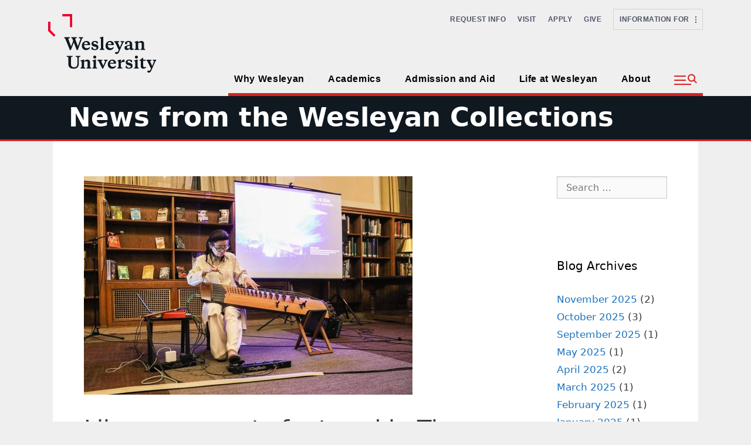

--- FILE ---
content_type: text/html; charset=UTF-8
request_url: https://wescollections.blogs.wesleyan.edu/2020/02/05/library-concerts-featured-in-the-wesleyan-connection-photos-and-videos/
body_size: 120409
content:
<!DOCTYPE html>
<html lang="en-US">
<head>
	<meta charset="UTF-8">
	<meta http-equiv="X-UA-Compatible" content="IE=edge" />
	<link rel="profile" href="http://gmpg.org/xfn/11">
	<title>Library concerts featured in The Wesleyan Connection (photos and videos) &#8211; News from the Wesleyan Collections</title>
<meta name='robots' content='max-image-preview:large' />
	<style>img:is([sizes="auto" i], [sizes^="auto," i]) { contain-intrinsic-size: 3000px 1500px }</style>
	<meta name="viewport" content="width=device-width, initial-scale=1"><link rel='dns-prefetch' href='//cdn.jsdelivr.net' />
<link rel="alternate" type="application/rss+xml" title="News from the Wesleyan Collections &raquo; Feed" href="https://wescollections.blogs.wesleyan.edu/feed/" />
<link rel="alternate" type="application/rss+xml" title="News from the Wesleyan Collections &raquo; Comments Feed" href="https://wescollections.blogs.wesleyan.edu/comments/feed/" />
<script>
window._wpemojiSettings = {"baseUrl":"https:\/\/s.w.org\/images\/core\/emoji\/16.0.1\/72x72\/","ext":".png","svgUrl":"https:\/\/s.w.org\/images\/core\/emoji\/16.0.1\/svg\/","svgExt":".svg","source":{"concatemoji":"https:\/\/wescollections.blogs.wesleyan.edu\/wp-includes\/js\/wp-emoji-release.min.js?ver=6.8.2"}};
/*! This file is auto-generated */
!function(s,n){var o,i,e;function c(e){try{var t={supportTests:e,timestamp:(new Date).valueOf()};sessionStorage.setItem(o,JSON.stringify(t))}catch(e){}}function p(e,t,n){e.clearRect(0,0,e.canvas.width,e.canvas.height),e.fillText(t,0,0);var t=new Uint32Array(e.getImageData(0,0,e.canvas.width,e.canvas.height).data),a=(e.clearRect(0,0,e.canvas.width,e.canvas.height),e.fillText(n,0,0),new Uint32Array(e.getImageData(0,0,e.canvas.width,e.canvas.height).data));return t.every(function(e,t){return e===a[t]})}function u(e,t){e.clearRect(0,0,e.canvas.width,e.canvas.height),e.fillText(t,0,0);for(var n=e.getImageData(16,16,1,1),a=0;a<n.data.length;a++)if(0!==n.data[a])return!1;return!0}function f(e,t,n,a){switch(t){case"flag":return n(e,"\ud83c\udff3\ufe0f\u200d\u26a7\ufe0f","\ud83c\udff3\ufe0f\u200b\u26a7\ufe0f")?!1:!n(e,"\ud83c\udde8\ud83c\uddf6","\ud83c\udde8\u200b\ud83c\uddf6")&&!n(e,"\ud83c\udff4\udb40\udc67\udb40\udc62\udb40\udc65\udb40\udc6e\udb40\udc67\udb40\udc7f","\ud83c\udff4\u200b\udb40\udc67\u200b\udb40\udc62\u200b\udb40\udc65\u200b\udb40\udc6e\u200b\udb40\udc67\u200b\udb40\udc7f");case"emoji":return!a(e,"\ud83e\udedf")}return!1}function g(e,t,n,a){var r="undefined"!=typeof WorkerGlobalScope&&self instanceof WorkerGlobalScope?new OffscreenCanvas(300,150):s.createElement("canvas"),o=r.getContext("2d",{willReadFrequently:!0}),i=(o.textBaseline="top",o.font="600 32px Arial",{});return e.forEach(function(e){i[e]=t(o,e,n,a)}),i}function t(e){var t=s.createElement("script");t.src=e,t.defer=!0,s.head.appendChild(t)}"undefined"!=typeof Promise&&(o="wpEmojiSettingsSupports",i=["flag","emoji"],n.supports={everything:!0,everythingExceptFlag:!0},e=new Promise(function(e){s.addEventListener("DOMContentLoaded",e,{once:!0})}),new Promise(function(t){var n=function(){try{var e=JSON.parse(sessionStorage.getItem(o));if("object"==typeof e&&"number"==typeof e.timestamp&&(new Date).valueOf()<e.timestamp+604800&&"object"==typeof e.supportTests)return e.supportTests}catch(e){}return null}();if(!n){if("undefined"!=typeof Worker&&"undefined"!=typeof OffscreenCanvas&&"undefined"!=typeof URL&&URL.createObjectURL&&"undefined"!=typeof Blob)try{var e="postMessage("+g.toString()+"("+[JSON.stringify(i),f.toString(),p.toString(),u.toString()].join(",")+"));",a=new Blob([e],{type:"text/javascript"}),r=new Worker(URL.createObjectURL(a),{name:"wpTestEmojiSupports"});return void(r.onmessage=function(e){c(n=e.data),r.terminate(),t(n)})}catch(e){}c(n=g(i,f,p,u))}t(n)}).then(function(e){for(var t in e)n.supports[t]=e[t],n.supports.everything=n.supports.everything&&n.supports[t],"flag"!==t&&(n.supports.everythingExceptFlag=n.supports.everythingExceptFlag&&n.supports[t]);n.supports.everythingExceptFlag=n.supports.everythingExceptFlag&&!n.supports.flag,n.DOMReady=!1,n.readyCallback=function(){n.DOMReady=!0}}).then(function(){return e}).then(function(){var e;n.supports.everything||(n.readyCallback(),(e=n.source||{}).concatemoji?t(e.concatemoji):e.wpemoji&&e.twemoji&&(t(e.twemoji),t(e.wpemoji)))}))}((window,document),window._wpemojiSettings);
</script>
<style id='wp-emoji-styles-inline-css'>

	img.wp-smiley, img.emoji {
		display: inline !important;
		border: none !important;
		box-shadow: none !important;
		height: 1em !important;
		width: 1em !important;
		margin: 0 0.07em !important;
		vertical-align: -0.1em !important;
		background: none !important;
		padding: 0 !important;
	}
</style>
<link rel='stylesheet' id='wp-block-library-css' href='https://wescollections.blogs.wesleyan.edu/wp-includes/css/dist/block-library/style.min.css?ver=6.8.2' media='all' />
<style id='classic-theme-styles-inline-css'>
/*! This file is auto-generated */
.wp-block-button__link{color:#fff;background-color:#32373c;border-radius:9999px;box-shadow:none;text-decoration:none;padding:calc(.667em + 2px) calc(1.333em + 2px);font-size:1.125em}.wp-block-file__button{background:#32373c;color:#fff;text-decoration:none}
</style>
<style id='global-styles-inline-css'>
:root{--wp--preset--aspect-ratio--square: 1;--wp--preset--aspect-ratio--4-3: 4/3;--wp--preset--aspect-ratio--3-4: 3/4;--wp--preset--aspect-ratio--3-2: 3/2;--wp--preset--aspect-ratio--2-3: 2/3;--wp--preset--aspect-ratio--16-9: 16/9;--wp--preset--aspect-ratio--9-16: 9/16;--wp--preset--color--black: #000000;--wp--preset--color--cyan-bluish-gray: #abb8c3;--wp--preset--color--white: #ffffff;--wp--preset--color--pale-pink: #f78da7;--wp--preset--color--vivid-red: #cf2e2e;--wp--preset--color--luminous-vivid-orange: #ff6900;--wp--preset--color--luminous-vivid-amber: #fcb900;--wp--preset--color--light-green-cyan: #7bdcb5;--wp--preset--color--vivid-green-cyan: #00d084;--wp--preset--color--pale-cyan-blue: #8ed1fc;--wp--preset--color--vivid-cyan-blue: #0693e3;--wp--preset--color--vivid-purple: #9b51e0;--wp--preset--color--contrast: var(--contrast);--wp--preset--color--contrast-2: var(--contrast-2);--wp--preset--color--contrast-3: var(--contrast-3);--wp--preset--color--base: var(--base);--wp--preset--color--base-2: var(--base-2);--wp--preset--color--base-3: var(--base-3);--wp--preset--color--accent: var(--accent);--wp--preset--gradient--vivid-cyan-blue-to-vivid-purple: linear-gradient(135deg,rgba(6,147,227,1) 0%,rgb(155,81,224) 100%);--wp--preset--gradient--light-green-cyan-to-vivid-green-cyan: linear-gradient(135deg,rgb(122,220,180) 0%,rgb(0,208,130) 100%);--wp--preset--gradient--luminous-vivid-amber-to-luminous-vivid-orange: linear-gradient(135deg,rgba(252,185,0,1) 0%,rgba(255,105,0,1) 100%);--wp--preset--gradient--luminous-vivid-orange-to-vivid-red: linear-gradient(135deg,rgba(255,105,0,1) 0%,rgb(207,46,46) 100%);--wp--preset--gradient--very-light-gray-to-cyan-bluish-gray: linear-gradient(135deg,rgb(238,238,238) 0%,rgb(169,184,195) 100%);--wp--preset--gradient--cool-to-warm-spectrum: linear-gradient(135deg,rgb(74,234,220) 0%,rgb(151,120,209) 20%,rgb(207,42,186) 40%,rgb(238,44,130) 60%,rgb(251,105,98) 80%,rgb(254,248,76) 100%);--wp--preset--gradient--blush-light-purple: linear-gradient(135deg,rgb(255,206,236) 0%,rgb(152,150,240) 100%);--wp--preset--gradient--blush-bordeaux: linear-gradient(135deg,rgb(254,205,165) 0%,rgb(254,45,45) 50%,rgb(107,0,62) 100%);--wp--preset--gradient--luminous-dusk: linear-gradient(135deg,rgb(255,203,112) 0%,rgb(199,81,192) 50%,rgb(65,88,208) 100%);--wp--preset--gradient--pale-ocean: linear-gradient(135deg,rgb(255,245,203) 0%,rgb(182,227,212) 50%,rgb(51,167,181) 100%);--wp--preset--gradient--electric-grass: linear-gradient(135deg,rgb(202,248,128) 0%,rgb(113,206,126) 100%);--wp--preset--gradient--midnight: linear-gradient(135deg,rgb(2,3,129) 0%,rgb(40,116,252) 100%);--wp--preset--font-size--small: 13px;--wp--preset--font-size--medium: 20px;--wp--preset--font-size--large: 36px;--wp--preset--font-size--x-large: 42px;--wp--preset--spacing--20: 0.44rem;--wp--preset--spacing--30: 0.67rem;--wp--preset--spacing--40: 1rem;--wp--preset--spacing--50: 1.5rem;--wp--preset--spacing--60: 2.25rem;--wp--preset--spacing--70: 3.38rem;--wp--preset--spacing--80: 5.06rem;--wp--preset--shadow--natural: 6px 6px 9px rgba(0, 0, 0, 0.2);--wp--preset--shadow--deep: 12px 12px 50px rgba(0, 0, 0, 0.4);--wp--preset--shadow--sharp: 6px 6px 0px rgba(0, 0, 0, 0.2);--wp--preset--shadow--outlined: 6px 6px 0px -3px rgba(255, 255, 255, 1), 6px 6px rgba(0, 0, 0, 1);--wp--preset--shadow--crisp: 6px 6px 0px rgba(0, 0, 0, 1);}:where(.is-layout-flex){gap: 0.5em;}:where(.is-layout-grid){gap: 0.5em;}body .is-layout-flex{display: flex;}.is-layout-flex{flex-wrap: wrap;align-items: center;}.is-layout-flex > :is(*, div){margin: 0;}body .is-layout-grid{display: grid;}.is-layout-grid > :is(*, div){margin: 0;}:where(.wp-block-columns.is-layout-flex){gap: 2em;}:where(.wp-block-columns.is-layout-grid){gap: 2em;}:where(.wp-block-post-template.is-layout-flex){gap: 1.25em;}:where(.wp-block-post-template.is-layout-grid){gap: 1.25em;}.has-black-color{color: var(--wp--preset--color--black) !important;}.has-cyan-bluish-gray-color{color: var(--wp--preset--color--cyan-bluish-gray) !important;}.has-white-color{color: var(--wp--preset--color--white) !important;}.has-pale-pink-color{color: var(--wp--preset--color--pale-pink) !important;}.has-vivid-red-color{color: var(--wp--preset--color--vivid-red) !important;}.has-luminous-vivid-orange-color{color: var(--wp--preset--color--luminous-vivid-orange) !important;}.has-luminous-vivid-amber-color{color: var(--wp--preset--color--luminous-vivid-amber) !important;}.has-light-green-cyan-color{color: var(--wp--preset--color--light-green-cyan) !important;}.has-vivid-green-cyan-color{color: var(--wp--preset--color--vivid-green-cyan) !important;}.has-pale-cyan-blue-color{color: var(--wp--preset--color--pale-cyan-blue) !important;}.has-vivid-cyan-blue-color{color: var(--wp--preset--color--vivid-cyan-blue) !important;}.has-vivid-purple-color{color: var(--wp--preset--color--vivid-purple) !important;}.has-black-background-color{background-color: var(--wp--preset--color--black) !important;}.has-cyan-bluish-gray-background-color{background-color: var(--wp--preset--color--cyan-bluish-gray) !important;}.has-white-background-color{background-color: var(--wp--preset--color--white) !important;}.has-pale-pink-background-color{background-color: var(--wp--preset--color--pale-pink) !important;}.has-vivid-red-background-color{background-color: var(--wp--preset--color--vivid-red) !important;}.has-luminous-vivid-orange-background-color{background-color: var(--wp--preset--color--luminous-vivid-orange) !important;}.has-luminous-vivid-amber-background-color{background-color: var(--wp--preset--color--luminous-vivid-amber) !important;}.has-light-green-cyan-background-color{background-color: var(--wp--preset--color--light-green-cyan) !important;}.has-vivid-green-cyan-background-color{background-color: var(--wp--preset--color--vivid-green-cyan) !important;}.has-pale-cyan-blue-background-color{background-color: var(--wp--preset--color--pale-cyan-blue) !important;}.has-vivid-cyan-blue-background-color{background-color: var(--wp--preset--color--vivid-cyan-blue) !important;}.has-vivid-purple-background-color{background-color: var(--wp--preset--color--vivid-purple) !important;}.has-black-border-color{border-color: var(--wp--preset--color--black) !important;}.has-cyan-bluish-gray-border-color{border-color: var(--wp--preset--color--cyan-bluish-gray) !important;}.has-white-border-color{border-color: var(--wp--preset--color--white) !important;}.has-pale-pink-border-color{border-color: var(--wp--preset--color--pale-pink) !important;}.has-vivid-red-border-color{border-color: var(--wp--preset--color--vivid-red) !important;}.has-luminous-vivid-orange-border-color{border-color: var(--wp--preset--color--luminous-vivid-orange) !important;}.has-luminous-vivid-amber-border-color{border-color: var(--wp--preset--color--luminous-vivid-amber) !important;}.has-light-green-cyan-border-color{border-color: var(--wp--preset--color--light-green-cyan) !important;}.has-vivid-green-cyan-border-color{border-color: var(--wp--preset--color--vivid-green-cyan) !important;}.has-pale-cyan-blue-border-color{border-color: var(--wp--preset--color--pale-cyan-blue) !important;}.has-vivid-cyan-blue-border-color{border-color: var(--wp--preset--color--vivid-cyan-blue) !important;}.has-vivid-purple-border-color{border-color: var(--wp--preset--color--vivid-purple) !important;}.has-vivid-cyan-blue-to-vivid-purple-gradient-background{background: var(--wp--preset--gradient--vivid-cyan-blue-to-vivid-purple) !important;}.has-light-green-cyan-to-vivid-green-cyan-gradient-background{background: var(--wp--preset--gradient--light-green-cyan-to-vivid-green-cyan) !important;}.has-luminous-vivid-amber-to-luminous-vivid-orange-gradient-background{background: var(--wp--preset--gradient--luminous-vivid-amber-to-luminous-vivid-orange) !important;}.has-luminous-vivid-orange-to-vivid-red-gradient-background{background: var(--wp--preset--gradient--luminous-vivid-orange-to-vivid-red) !important;}.has-very-light-gray-to-cyan-bluish-gray-gradient-background{background: var(--wp--preset--gradient--very-light-gray-to-cyan-bluish-gray) !important;}.has-cool-to-warm-spectrum-gradient-background{background: var(--wp--preset--gradient--cool-to-warm-spectrum) !important;}.has-blush-light-purple-gradient-background{background: var(--wp--preset--gradient--blush-light-purple) !important;}.has-blush-bordeaux-gradient-background{background: var(--wp--preset--gradient--blush-bordeaux) !important;}.has-luminous-dusk-gradient-background{background: var(--wp--preset--gradient--luminous-dusk) !important;}.has-pale-ocean-gradient-background{background: var(--wp--preset--gradient--pale-ocean) !important;}.has-electric-grass-gradient-background{background: var(--wp--preset--gradient--electric-grass) !important;}.has-midnight-gradient-background{background: var(--wp--preset--gradient--midnight) !important;}.has-small-font-size{font-size: var(--wp--preset--font-size--small) !important;}.has-medium-font-size{font-size: var(--wp--preset--font-size--medium) !important;}.has-large-font-size{font-size: var(--wp--preset--font-size--large) !important;}.has-x-large-font-size{font-size: var(--wp--preset--font-size--x-large) !important;}
:where(.wp-block-post-template.is-layout-flex){gap: 1.25em;}:where(.wp-block-post-template.is-layout-grid){gap: 1.25em;}
:where(.wp-block-columns.is-layout-flex){gap: 2em;}:where(.wp-block-columns.is-layout-grid){gap: 2em;}
:root :where(.wp-block-pullquote){font-size: 1.5em;line-height: 1.6;}
</style>
<link rel='stylesheet' id='bootstrap-css-css' href='https://cdn.jsdelivr.net/npm/bootstrap@5.0.2/dist/css/bootstrap.min.css?ver=6.8.2' media='all' />
<link rel='stylesheet' id='generate-style-grid-css' href='https://wescollections.blogs.wesleyan.edu/wp-content/themes/generatepress/assets/css/unsemantic-grid.min.css?ver=3.6.0' media='all' />
<link rel='stylesheet' id='generate-style-css' href='https://wescollections.blogs.wesleyan.edu/wp-content/themes/generatepress/assets/css/style.min.css?ver=3.6.0' media='all' />
<style id='generate-style-inline-css'>
body{background-color:#efefef;color:#3a3a3a;}a{color:#1e73be;}a:hover, a:focus, a:active{color:#000000;}body .grid-container{max-width:1100px;}.wp-block-group__inner-container{max-width:1100px;margin-left:auto;margin-right:auto;}:root{--contrast:#222222;--contrast-2:#575760;--contrast-3:#b2b2be;--base:#f0f0f0;--base-2:#f7f8f9;--base-3:#ffffff;--accent:#1e73be;}:root .has-contrast-color{color:var(--contrast);}:root .has-contrast-background-color{background-color:var(--contrast);}:root .has-contrast-2-color{color:var(--contrast-2);}:root .has-contrast-2-background-color{background-color:var(--contrast-2);}:root .has-contrast-3-color{color:var(--contrast-3);}:root .has-contrast-3-background-color{background-color:var(--contrast-3);}:root .has-base-color{color:var(--base);}:root .has-base-background-color{background-color:var(--base);}:root .has-base-2-color{color:var(--base-2);}:root .has-base-2-background-color{background-color:var(--base-2);}:root .has-base-3-color{color:var(--base-3);}:root .has-base-3-background-color{background-color:var(--base-3);}:root .has-accent-color{color:var(--accent);}:root .has-accent-background-color{background-color:var(--accent);}body, button, input, select, textarea{font-family:-apple-system, system-ui, BlinkMacSystemFont, "Segoe UI", Helvetica, Arial, sans-serif, "Apple Color Emoji", "Segoe UI Emoji", "Segoe UI Symbol";}body{line-height:1.5;}.entry-content > [class*="wp-block-"]:not(:last-child):not(.wp-block-heading){margin-bottom:1.5em;}.main-title{font-size:45px;}.main-navigation .main-nav ul ul li a{font-size:14px;}.sidebar .widget, .footer-widgets .widget{font-size:17px;}h1{font-weight:300;font-size:40px;}h2{font-weight:300;font-size:30px;}h3{font-size:20px;}h4{font-size:inherit;}h5{font-size:inherit;}@media (max-width:768px){.main-title{font-size:30px;}h1{font-size:30px;}h2{font-size:25px;}}.top-bar{background-color:#636363;color:#ffffff;}.top-bar a{color:#ffffff;}.top-bar a:hover{color:#303030;}.site-header{background-color:#ffffff;color:#3a3a3a;}.site-header a{color:#3a3a3a;}.main-title a,.main-title a:hover{color:#222222;}.site-description{color:#757575;}.main-navigation,.main-navigation ul ul{background-color:#222222;}.main-navigation .main-nav ul li a, .main-navigation .menu-toggle, .main-navigation .menu-bar-items{color:#ffffff;}.main-navigation .main-nav ul li:not([class*="current-menu-"]):hover > a, .main-navigation .main-nav ul li:not([class*="current-menu-"]):focus > a, .main-navigation .main-nav ul li.sfHover:not([class*="current-menu-"]) > a, .main-navigation .menu-bar-item:hover > a, .main-navigation .menu-bar-item.sfHover > a{color:#ffffff;background-color:#3f3f3f;}button.menu-toggle:hover,button.menu-toggle:focus,.main-navigation .mobile-bar-items a,.main-navigation .mobile-bar-items a:hover,.main-navigation .mobile-bar-items a:focus{color:#ffffff;}.main-navigation .main-nav ul li[class*="current-menu-"] > a{color:#ffffff;background-color:#3f3f3f;}.navigation-search input[type="search"],.navigation-search input[type="search"]:active, .navigation-search input[type="search"]:focus, .main-navigation .main-nav ul li.search-item.active > a, .main-navigation .menu-bar-items .search-item.active > a{color:#ffffff;background-color:#3f3f3f;}.main-navigation ul ul{background-color:#3f3f3f;}.main-navigation .main-nav ul ul li a{color:#ffffff;}.main-navigation .main-nav ul ul li:not([class*="current-menu-"]):hover > a,.main-navigation .main-nav ul ul li:not([class*="current-menu-"]):focus > a, .main-navigation .main-nav ul ul li.sfHover:not([class*="current-menu-"]) > a{color:#ffffff;background-color:#4f4f4f;}.main-navigation .main-nav ul ul li[class*="current-menu-"] > a{color:#ffffff;background-color:#4f4f4f;}.separate-containers .inside-article, .separate-containers .comments-area, .separate-containers .page-header, .one-container .container, .separate-containers .paging-navigation, .inside-page-header{background-color:#ffffff;}.entry-meta{color:#595959;}.entry-meta a{color:#595959;}.entry-meta a:hover{color:#1e73be;}.sidebar .widget{background-color:#ffffff;}.sidebar .widget .widget-title{color:#000000;}.footer-widgets{background-color:#ffffff;}.footer-widgets .widget-title{color:#000000;}.site-info{color:#ffffff;background-color:#222222;}.site-info a{color:#ffffff;}.site-info a:hover{color:#606060;}.footer-bar .widget_nav_menu .current-menu-item a{color:#606060;}input[type="text"],input[type="email"],input[type="url"],input[type="password"],input[type="search"],input[type="tel"],input[type="number"],textarea,select{color:#666666;background-color:#fafafa;border-color:#cccccc;}input[type="text"]:focus,input[type="email"]:focus,input[type="url"]:focus,input[type="password"]:focus,input[type="search"]:focus,input[type="tel"]:focus,input[type="number"]:focus,textarea:focus,select:focus{color:#666666;background-color:#ffffff;border-color:#bfbfbf;}button,html input[type="button"],input[type="reset"],input[type="submit"],a.button,a.wp-block-button__link:not(.has-background){color:#ffffff;background-color:#666666;}button:hover,html input[type="button"]:hover,input[type="reset"]:hover,input[type="submit"]:hover,a.button:hover,button:focus,html input[type="button"]:focus,input[type="reset"]:focus,input[type="submit"]:focus,a.button:focus,a.wp-block-button__link:not(.has-background):active,a.wp-block-button__link:not(.has-background):focus,a.wp-block-button__link:not(.has-background):hover{color:#ffffff;background-color:#3f3f3f;}a.generate-back-to-top{background-color:rgba( 0,0,0,0.4 );color:#ffffff;}a.generate-back-to-top:hover,a.generate-back-to-top:focus{background-color:rgba( 0,0,0,0.6 );color:#ffffff;}:root{--gp-search-modal-bg-color:var(--base-3);--gp-search-modal-text-color:var(--contrast);--gp-search-modal-overlay-bg-color:rgba(0,0,0,0.2);}@media (max-width:768px){.main-navigation .menu-bar-item:hover > a, .main-navigation .menu-bar-item.sfHover > a{background:none;color:#ffffff;}}.inside-top-bar{padding:10px;}.inside-header{padding:40px;}.site-main .wp-block-group__inner-container{padding:40px;}.entry-content .alignwide, body:not(.no-sidebar) .entry-content .alignfull{margin-left:-40px;width:calc(100% + 80px);max-width:calc(100% + 80px);}.rtl .menu-item-has-children .dropdown-menu-toggle{padding-left:20px;}.rtl .main-navigation .main-nav ul li.menu-item-has-children > a{padding-right:20px;}.site-info{padding:20px;}@media (max-width:768px){.separate-containers .inside-article, .separate-containers .comments-area, .separate-containers .page-header, .separate-containers .paging-navigation, .one-container .site-content, .inside-page-header{padding:30px;}.site-main .wp-block-group__inner-container{padding:30px;}.site-info{padding-right:10px;padding-left:10px;}.entry-content .alignwide, body:not(.no-sidebar) .entry-content .alignfull{margin-left:-30px;width:calc(100% + 60px);max-width:calc(100% + 60px);}}.one-container .sidebar .widget{padding:0px;}/* End cached CSS */@media (max-width:768px){.main-navigation .menu-toggle,.main-navigation .mobile-bar-items,.sidebar-nav-mobile:not(#sticky-placeholder){display:block;}.main-navigation ul,.gen-sidebar-nav{display:none;}[class*="nav-float-"] .site-header .inside-header > *{float:none;clear:both;}}
</style>
<link rel='stylesheet' id='generate-mobile-style-css' href='https://wescollections.blogs.wesleyan.edu/wp-content/themes/generatepress/assets/css/mobile.min.css?ver=3.6.0' media='all' />
<link rel='stylesheet' id='generate-font-icons-css' href='https://wescollections.blogs.wesleyan.edu/wp-content/themes/generatepress/assets/css/components/font-icons.min.css?ver=3.6.0' media='all' />
<link rel='stylesheet' id='generate-child-css' href='https://wescollections.blogs.wesleyan.edu/wp-content/themes/generatepress-child/style.css?ver=1745981107' media='all' />
<link rel="https://api.w.org/" href="https://wescollections.blogs.wesleyan.edu/wp-json/" /><link rel="alternate" title="JSON" type="application/json" href="https://wescollections.blogs.wesleyan.edu/wp-json/wp/v2/posts/243" /><link rel="EditURI" type="application/rsd+xml" title="RSD" href="https://wescollections.blogs.wesleyan.edu/xmlrpc.php?rsd" />
<meta name="generator" content="WordPress 6.8.2" />
<link rel="canonical" href="https://wescollections.blogs.wesleyan.edu/2020/02/05/library-concerts-featured-in-the-wesleyan-connection-photos-and-videos/" />
<link rel='shortlink' href='https://wescollections.blogs.wesleyan.edu/?p=243' />
<link rel="alternate" title="oEmbed (JSON)" type="application/json+oembed" href="https://wescollections.blogs.wesleyan.edu/wp-json/oembed/1.0/embed?url=https%3A%2F%2Fwescollections.blogs.wesleyan.edu%2F2020%2F02%2F05%2Flibrary-concerts-featured-in-the-wesleyan-connection-photos-and-videos%2F" />
<link rel="alternate" title="oEmbed (XML)" type="text/xml+oembed" href="https://wescollections.blogs.wesleyan.edu/wp-json/oembed/1.0/embed?url=https%3A%2F%2Fwescollections.blogs.wesleyan.edu%2F2020%2F02%2F05%2Flibrary-concerts-featured-in-the-wesleyan-connection-photos-and-videos%2F&#038;format=xml" />
	
	<!-- Global site tag (gtag.js) - Google Analytics -->
<script async src="https://www.googletagmanager.com/gtag/js?id=G-7W23NBT0TH"></script>
<script>
  window.dataLayer = window.dataLayer || [];
  function gtag(){dataLayer.push(arguments);}
  gtag('js', new Date());

  gtag('config', 'G-7W23NBT0TH');
</script>
<script>
  (function(i,s,o,g,r,a,m){i['GoogleAnalyticsObject']=r;i[r]=i[r]||function(){
  (i[r].q=i[r].q||[]).push(arguments)},i[r].l=1*new Date();a=s.createElement(o),
  m=s.getElementsByTagName(o)[0];a.async=1;a.src=g;m.parentNode.insertBefore(a,m)
  })(window,document,'script','//www.google-analytics.com/analytics.js','ga');

  ga('create', 'UA-5332725-1', 'auto');
  ga('send', 'pageview');
</script>
<link rel="stylesheet" href="https://cdnjs.cloudflare.com/ajax/libs/font-awesome/6.5.0/css/all.min.css" />

	
<style>
</style>
<script>
  document.addEventListener('DOMContentLoaded', function () {
const menu = document.querySelector('.sliding-menu');
      let history = [];
      
      // Handle navigation
      const handleNavigation = (button) => {
        const currentPanel = button.closest('.menu-panel');
        const targetId = button.getAttribute('data-target');
        const targetPanel = document.getElementById(targetId);
        
        if (!targetPanel) return;
        
        history.push(currentPanel);
        currentPanel.classList.add('previous');
        currentPanel.classList.remove('active');
        targetPanel.classList.add('active');
      };
      
      // Handle back navigation
      const handleBack = (button) => {        
        const currentPanel = button.closest('.menu-panel');
        const previousPanel = history.pop();
        
        currentPanel.classList.remove('active');
        previousPanel.classList.remove('previous');
        previousPanel.classList.add('active');
      };
      
      // Add event listeners
      menu.querySelectorAll('[data-target]').forEach(button => {
        button.addEventListener('click', () => handleNavigation(button));
      });
      
      menu.querySelectorAll('.sliving-back').forEach(button => {
        button.addEventListener('click', (e) => {
          e.preventDefault();
          handleBack(button);
        });
      });
	  
const toggleBtn = document.getElementById('info-toggle-button');
const infoPanel = document.getElementById('info-panel');
const closeBtn = document.getElementById('close-info-panel');

toggleBtn.addEventListener('click', () => {
  infoPanel.classList.add('show');
});

closeBtn.addEventListener('click', () => {
	console.log("hello")
  infoPanel.classList.remove('show');
});
	  document.addEventListener('click', function (event) {
    const isClickInside = infoPanel.contains(event.target) || toggleBtn.contains(event.target);

    if (!isClickInside) {
      infoPanel.classList.remove('show');
    }
  });
const flyoutToggleBtn = document.getElementById('flyout-toggle-btn');
const flyoutOverlay = document.getElementById('flyout-container-overlay');
const flyoutPanel = document.getElementById('flyout-content-panel');
const flyoutCloseBtn = document.getElementById('flyout-close-btn');

flyoutToggleBtn.addEventListener('click', () => {
  flyoutOverlay.classList.add('flyout-show');
});

flyoutCloseBtn.addEventListener('click', () => {
  flyoutOverlay.classList.remove('flyout-show');
});

flyoutOverlay.addEventListener('click', (e) => {
  if (!flyoutPanel.contains(e.target)) {
    flyoutOverlay.classList.remove('flyout-show');
  }
});

	  const slidingMenu = document.querySelector('.sliding-menu');
  const menuPanels = document.querySelectorAll('.menu-panel');
  const panelHeights = new Map(); // Stores heights of all panels
  let heightHistory = []; // Tracks height changes for back button

  // Function to calculate and store panel height
  function calculatePanelHeight(panel) {
    panel.style.display = 'block';
    panel.style.height = 'auto';
    
    const height = panel.scrollHeight + 
                  parseInt(getComputedStyle(panel).paddingTop) + 
                  parseInt(getComputedStyle(panel).paddingBottom) - 80;
    
    panelHeights.set(panel.id, Math.max(height, 100));
    return panelHeights.get(panel.id);
  }

  // Initialize all panel heights
  menuPanels.forEach(panel => {
    calculatePanelHeight(panel);
    if (panel.classList.contains('active')) {
      heightHistory.push(panelHeights.get(panel.id));
      slidingMenu.style.height = `${panelHeights.get(panel.id)}px`;
    }
  });

  // Enhanced navigation function
  function navigateToPanel(targetPanel) {
    const currentPanel = document.querySelector('.menu-panel.active');
    
    currentPanel.classList.remove('active');
    targetPanel.classList.add('active');
    
    const newHeight = panelHeights.get(targetPanel.id);
    heightHistory.push(newHeight);
    slidingMenu.style.height = `${newHeight}px`;

    // Scroll to top of the sliding menu
    slidingMenu.scrollIntoView({ behavior: 'smooth', block: 'start' });

    console.log(`Navigated to ${targetPanel.id}, Height: ${newHeight}px`);
  }

  // Handle forward navigation
  document.querySelectorAll('[data-target]').forEach(item => {
    item.addEventListener('click', function(e) {
      const targetPanel = document.getElementById(this.getAttribute('data-target'));
      navigateToPanel(targetPanel);
    });
  });

  // Handle back navigation
  document.querySelectorAll('.sliving-back').forEach(button => {
    button.addEventListener('click', function(e) {
      e.preventDefault();

      if (heightHistory.length > 1) {
        heightHistory.pop(); // Remove current height
        const prevHeight = heightHistory[heightHistory.length - 1];
        
        slidingMenu.style.height = `${prevHeight}px`;

        // Scroll to top of the sliding menu
        slidingMenu.scrollIntoView({ behavior: 'smooth', block: 'start' });

        console.log(`Back button pressed, Restored height: ${prevHeight}px`);
      }
    });
  });

  // Update heights on resize
  window.addEventListener('resize', function() {
    menuPanels.forEach(panel => {
      calculatePanelHeight(panel);
      if (panel.classList.contains('active')) {
        slidingMenu.style.height = `${panelHeights.get(panel.id)}px`;
      }
    });
  });
	  if (window.matchMedia('(max-width: 768px)').matches) {
      const labels = document.querySelectorAll('.menu-flyout__utility-label');
      
      labels.forEach(label => {
        label.addEventListener('click', function() {
          this.classList.toggle('active');
          
          // Close other open sections if needed
          if (this.parentElement.classList.contains('menu-flyout__quicklinks')) {
            document.querySelector('.menu-flyout__info-for .menu-flyout__utility-label').classList.remove('active');
          } else {
            document.querySelector('.menu-flyout__quicklinks .menu-flyout__utility-label').classList.remove('active');
          }
        });
      });
      
      // Optionally close all by default on mobile
      // labels.forEach(label => label.classList.remove('active'));
    }
	  
});
</script>
</head>




	
<body class="wp-singular post-template-default single single-post postid-243 single-format-standard wp-embed-responsive wp-theme-generatepress wp-child-theme-generatepress-child right-sidebar nav-below-header separate-containers fluid-header active-footer-widgets-0 nav-aligned-left header-aligned-left dropdown-hover featured-image-active" itemtype="https://schema.org/Blog" itemscope>


<div class="flyout-container-overlay" id="flyout-container-overlay">
  <div class="flyout-content-panel" id="flyout-content-panel">
    <i class="fas fa-xmark flyout-close-btn" id="flyout-close-btn"></i>
	  <div>
		  <form class="flyout-search-container" action="//www.wesleyan.edu/search/search-results.html">
			  <input class="flyout-search-input" placeholder="Search" id="search-box" name="q" size="15" type="text">

			  <button class="flyout-search-button" aria-label="Search">
				<i class="fas fa-search"></i>
			  </button>
		  </form>
	  </div>
	  <div class="flyout-row">
  <div class="flyout-left-column">
    <!-- Left column content -->
	  <div class="sliding-menu">
    <!-- Main Menu -->
    <div class="menu-panel active" id="main-menu">
      <ul class="sliving-list">
        <li data-target="why-wesleyan">
          <button class="sliving-btn">Why Wesleyan
          </button>
			<svg class="icon" viewBox="0 0 14 20" fill="#CB9A3B">
              <path d="M4.76335 0.309082H0L5.71742 10L0 19.691H4.76335L14 10L4.76335 0.309082Z"/>
            </svg>
        </li>
		          <li data-target="academics">
          <button class="sliving-btn">Academics
          </button>
			<svg class="icon" viewBox="0 0 14 20" fill="#CB9A3B">
              <path d="M4.76335 0.309082H0L5.71742 10L0 19.691H4.76335L14 10L4.76335 0.309082Z"/>
            </svg>
        </li>
		          <li data-target="admission-and-aid">
          <button class="sliving-btn">Admission and Aid
          </button>
			<svg class="icon" viewBox="0 0 14 20" fill="#CB9A3B">
              <path d="M4.76335 0.309082H0L5.71742 10L0 19.691H4.76335L14 10L4.76335 0.309082Z"/>
            </svg>
        </li>
		          <li data-target="life-at-wesleyan">
          <button class="sliving-btn">Life at Wesleyan
          </button>
			<svg class="icon" viewBox="0 0 14 20" fill="#CB9A3B">
              <path d="M4.76335 0.309082H0L5.71742 10L0 19.691H4.76335L14 10L4.76335 0.309082Z"/>
            </svg>
        </li>
		          <li data-target="about">
          <button class="sliving-btn">About
          </button>
			<svg class="icon" viewBox="0 0 14 20" fill="#CB9A3B">
              <path d="M4.76335 0.309082H0L5.71742 10L0 19.691H4.76335L14 10L4.76335 0.309082Z"/>
            </svg>
        </li>
      </ul>
    </div>

    <!-- Submenu: Why Wesleyan -->
    <div class="menu-panel" id="why-wesleyan">
      <button class="sliving-back">
        <svg class="back-icon" viewBox="0 0 20 16" fill="#CB9A3B">
          <path d="M19.9994 8.55324L19.9994 7.45492L6.17129 7.45492C6.22856 7.37571 6.26197 7.32753 6.29697 7.28099C7.62617 5.52858 8.95536 3.77699 10.283 2.02376C10.3347 1.95599 10.4102 1.87841 10.4126 1.80328C10.4254 1.37865 10.419 0.953208 10.419 0.499999C10.3522 0.543279 10.3132 0.566142 10.2766 0.591457C6.89912 2.97918 3.52164 5.36689 0.144955 7.75543C-0.0562928 7.89752 -0.0467466 8.12208 0.165639 8.27152C3.52164 10.6429 6.87844 13.0135 10.2352 15.3832C10.2861 15.4192 10.341 15.4502 10.4198 15.5C10.4198 15.0884 10.4269 14.7095 10.415 14.3315C10.4118 14.2261 10.3736 14.1036 10.3108 14.0203C8.98082 12.2606 7.64446 10.5057 6.30969 8.74922C6.26754 8.69369 6.22856 8.63653 6.1689 8.55324L19.9994 8.55324Z"/>
        </svg>
        Back
      </button>
        <h2 class="sliving-heading">Why Wesleyan</h2>
      <ul class="sliving-list">
        <li><a class="sliving-link" href="https://www.wesleyan.edu/why-wesleyan/index.html">Why Wesleyan Overview</a></li>
        <li><a class="sliving-link" href="https://www.wesleyan.edu/why-wesleyan/experimental-approach.html">An Empowering Approach to Education</a></li>
        <li><a class="sliving-link" href="https://www.wesleyan.edu/why-wesleyan/hands-on-learning.html">Learning Through Action</a></li>
        <li><a class="sliving-link" href="https://www.wesleyan.edu/why-wesleyan/the-arts.html">Expression Through the Arts</a></li>
        <li><a class="sliving-link" href="https://www.wesleyan.edu/why-wesleyan/research.html">Research with Impact</a></li>
        <li><a class="sliving-link" href="https://www.wesleyan.edu/why-wesleyan/community-engagement.html">Engagement is Woven In</a></li>
        <li><a class="sliving-link" href="https://www.wesleyan.edu/why-wesleyan/inclusion.html">Together, We Make Wesleyan</a></li>
      </ul>
    </div>

    <!-- Sub-submenu: Empowering Approach -->
    <div class="menu-panel" id="empowering-approach">
      <button class="sliving-back">
        <svg class="back-icon" viewBox="0 0 20 16" fill="#CB9A3B">
          <path d="M19.9994 8.55324L19.9994 7.45492L6.17129 7.45492C6.22856 7.37571 6.26197 7.32753 6.29697 7.28099C7.62617 5.52858 8.95536 3.77699 10.283 2.02376C10.3347 1.95599 10.4102 1.87841 10.4126 1.80328C10.4254 1.37865 10.419 0.953208 10.419 0.499999C10.3522 0.543279 10.3132 0.566142 10.2766 0.591457C6.89912 2.97918 3.52164 5.36689 0.144955 7.75543C-0.0562928 7.89752 -0.0467466 8.12208 0.165639 8.27152C3.52164 10.6429 6.87844 13.0135 10.2352 15.3832C10.2861 15.4192 10.341 15.4502 10.4198 15.5C10.4198 15.0884 10.4269 14.7095 10.415 14.3315C10.4118 14.2261 10.3736 14.1036 10.3108 14.0203C8.98082 12.2606 7.64446 10.5057 6.30969 8.74922C6.26754 8.69369 6.22856 8.63653 6.1689 8.55324L19.9994 8.55324Z"/>
        </svg>
        Back
      </button>
      <div class="panel-header">
        <h2 class="panel-title">Empowering Approach</h2>
      </div>
      <ul class="menu-list">
        <li><a class="menu-link" href="#">Our Philosophy</a></li>
        <li><a class="menu-link" href="#">Teaching Methods</a></li>
        <li><a class="menu-link" href="#">Student Success</a></li>
      </ul>
    </div>

		  
	    <!-- Submenu: academics -->
    <div class="menu-panel" id="academics">
      <button class="sliving-back">
        <svg class="back-icon" viewBox="0 0 20 16" fill="#CB9A3B">
          <path d="M19.9994 8.55324L19.9994 7.45492L6.17129 7.45492C6.22856 7.37571 6.26197 7.32753 6.29697 7.28099C7.62617 5.52858 8.95536 3.77699 10.283 2.02376C10.3347 1.95599 10.4102 1.87841 10.4126 1.80328C10.4254 1.37865 10.419 0.953208 10.419 0.499999C10.3522 0.543279 10.3132 0.566142 10.2766 0.591457C6.89912 2.97918 3.52164 5.36689 0.144955 7.75543C-0.0562928 7.89752 -0.0467466 8.12208 0.165639 8.27152C3.52164 10.6429 6.87844 13.0135 10.2352 15.3832C10.2861 15.4192 10.341 15.4502 10.4198 15.5C10.4198 15.0884 10.4269 14.7095 10.415 14.3315C10.4118 14.2261 10.3736 14.1036 10.3108 14.0203C8.98082 12.2606 7.64446 10.5057 6.30969 8.74922C6.26754 8.69369 6.22856 8.63653 6.1689 8.55324L19.9994 8.55324Z"/>
        </svg>
        Back
      </button>
        <h2 class="sliving-heading">Academics</h2>
      <ul class="sliving-list">
        <li><a class="sliving-link" href="https://www.wesleyan.edu/academics/index.html">Academics Overview</a></li>
        <li><a class="sliving-link" href="https://www.wesleyan.edu/academics/areas-of-study/index.html">Areas of Study</a></li>
        <li><a class="sliving-link" href="#">Departments</a></li>
        <li data-target="undergraduate-academics">
          <a class="sliving-link menu-btn">Undergraduate Academics
            <svg class="icon" viewBox="0 0 14 20" fill="#CB9A3B">
              <path d="M4.76335 0.309082H0L5.71742 10L0 19.691H4.76335L14 10L4.76335 0.309082Z"/>
            </svg>
          </a>
        </li>
        <li><a class="sliving-link" href="https://www.wesleyan.edu/academics/graduate-academics.html">Graduate Academics</a></li>
        <li><a class="sliving-link" href="https://www.wesleyan.edu/academics/continuing-studies.html">Continuing Support</a></li>
		  <li data-target="academic-support">
          <a class="sliving-link menu-btn">Academic Support
            <svg class="icon" viewBox="0 0 14 20" fill="#CB9A3B">
              <path d="M4.76335 0.309082H0L5.71742 10L0 19.691H4.76335L14 10L4.76335 0.309082Z"/>
            </svg>
          </a>
        </li>
        <li><a class="sliving-link" href="https://www.wesleyan.edu/academics/library-and-collections.html">Library and Collections</a></li>
        <li><a class="sliving-link" href="https://www.wesleyan.edu/academics/life-after-wesleyan.html">Life after Wesleyan</a></li>
      </ul>
    </div>

    <!-- Sub-submenu: Undergraduate Academics -->
    <div class="menu-panel" id="undergraduate-academics">
      <button class="sliving-back">
        <svg class="back-icon" viewBox="0 0 20 16" fill="#CB9A3B">
          <path d="M19.9994 8.55324L19.9994 7.45492L6.17129 7.45492C6.22856 7.37571 6.26197 7.32753 6.29697 7.28099C7.62617 5.52858 8.95536 3.77699 10.283 2.02376C10.3347 1.95599 10.4102 1.87841 10.4126 1.80328C10.4254 1.37865 10.419 0.953208 10.419 0.499999C10.3522 0.543279 10.3132 0.566142 10.2766 0.591457C6.89912 2.97918 3.52164 5.36689 0.144955 7.75543C-0.0562928 7.89752 -0.0467466 8.12208 0.165639 8.27152C3.52164 10.6429 6.87844 13.0135 10.2352 15.3832C10.2861 15.4192 10.341 15.4502 10.4198 15.5C10.4198 15.0884 10.4269 14.7095 10.415 14.3315C10.4118 14.2261 10.3736 14.1036 10.3108 14.0203C8.98082 12.2606 7.64446 10.5057 6.30969 8.74922C6.26754 8.69369 6.22856 8.63653 6.1689 8.55324L19.9994 8.55324Z"/>
        </svg>
        Back
      </button>
        <h2 class="sliving-heading">Undergraduate Academics</h2>
      <ul class="sliving-list">
        <li><a class="sliving-link" href="https://www.wesleyan.edu/academics/undergraduate-academics/index.html">Undergraduate Academics Overview</a></li>
        <li><a class="sliving-link" href="https://www.wesleyan.edu/academics/undergraduate-academics/open-curriculum/index.html">Open Curriculum</a></li>
        <li><a class="sliving-link" href="https://www.wesleyan.edu/academics/undergraduate-academics/first-year-seminars.html">First-Year Seminars</a></li>
        <li><a class="sliving-link" href="https://www.wesleyan.edu/academics/undergraduate-academics/three-year-option.html">Three-Year Option</a></li>
        <li><a class="sliving-link" href="https://www.wesleyan.edu/academics/undergraduate-academics/five-year-program-ba-ma.html">Five-Year Program (BA/MA)</a></li>
        <li><a class="sliving-link" href="https://www.wesleyan.edu/academics/undergraduate-academics/summer-and-winter-sessions.html">Summer and Winter Sessions</a></li>
        <li><a class="sliving-link" href="https://www.wesleyan.edu/academics/undergraduate-academics/study-abroad.html">Study Abroad</a></li>
        <li><a class="sliving-link" href="https://www.wesleyan.edu/academics/undergraduate-academics/capstone-experience-and-honors-thesis.html">Capstone Experience and Honors Program</a></li>
      </ul>
    </div>
    <div class="menu-panel" id="academic-support">
      <button class="sliving-back">
        <svg class="back-icon" viewBox="0 0 20 16" fill="#CB9A3B">
          <path d="M19.9994 8.55324L19.9994 7.45492L6.17129 7.45492C6.22856 7.37571 6.26197 7.32753 6.29697 7.28099C7.62617 5.52858 8.95536 3.77699 10.283 2.02376C10.3347 1.95599 10.4102 1.87841 10.4126 1.80328C10.4254 1.37865 10.419 0.953208 10.419 0.499999C10.3522 0.543279 10.3132 0.566142 10.2766 0.591457C6.89912 2.97918 3.52164 5.36689 0.144955 7.75543C-0.0562928 7.89752 -0.0467466 8.12208 0.165639 8.27152C3.52164 10.6429 6.87844 13.0135 10.2352 15.3832C10.2861 15.4192 10.341 15.4502 10.4198 15.5C10.4198 15.0884 10.4269 14.7095 10.415 14.3315C10.4118 14.2261 10.3736 14.1036 10.3108 14.0203C8.98082 12.2606 7.64446 10.5057 6.30969 8.74922C6.26754 8.69369 6.22856 8.63653 6.1689 8.55324L19.9994 8.55324Z"/>
        </svg>
        Back
      </button>
        <h2 class="sliving-heading">Academic Support</h2>
      <ul class="sliving-list">
        <li><a class="sliving-link" href="https://www.wesleyan.edu/academics/academic-support/index.html">Academic Support Overview</a></li>
		<li><a class="sliving-link" href="https://www.wesleyan.edu/academics/academic-support/advising.html">Advising</a></li>
		<li><a class="sliving-link" href="https://www.wesleyan.edu/academics/academic-support/peer-tutoring.html">Peer Tutoring</a></li>
		<li><a class="sliving-link" href="https://www.wesleyan.edu/academics/academic-support/accessibility-services.html">Accessibility Services</a></li>

      </ul>
    </div>
    <!-- Submenu: Admission and Aid -->
    <div class="menu-panel" id="admission-and-aid">
      <button class="sliving-back">
        <svg class="back-icon" viewBox="0 0 20 16" fill="#CB9A3B">
          <path d="M19.9994 8.55324L19.9994 7.45492L6.17129 7.45492C6.22856 7.37571 6.26197 7.32753 6.29697 7.28099C7.62617 5.52858 8.95536 3.77699 10.283 2.02376C10.3347 1.95599 10.4102 1.87841 10.4126 1.80328C10.4254 1.37865 10.419 0.953208 10.419 0.499999C10.3522 0.543279 10.3132 0.566142 10.2766 0.591457C6.89912 2.97918 3.52164 5.36689 0.144955 7.75543C-0.0562928 7.89752 -0.0467466 8.12208 0.165639 8.27152C3.52164 10.6429 6.87844 13.0135 10.2352 15.3832C10.2861 15.4192 10.341 15.4502 10.4198 15.5C10.4198 15.0884 10.4269 14.7095 10.415 14.3315C10.4118 14.2261 10.3736 14.1036 10.3108 14.0203C8.98082 12.2606 7.64446 10.5057 6.30969 8.74922C6.26754 8.69369 6.22856 8.63653 6.1689 8.55324L19.9994 8.55324Z"/>
        </svg>
        Back
      </button>
        <h2 class="sliving-heading">Admission and Aid</h2>
      <ul class="sliving-list">
        <li><a class="sliving-link" href="https://www.wesleyan.edu/admission/index.html">Admission and Aid Overview</a></li>
        <li data-target="undergraduate-admission">
          <a class="sliving-link menu-btn">Undergraduate Admission
            <svg class="icon" viewBox="0 0 14 20" fill="#CB9A3B">
              <path d="M4.76335 0.309082H0L5.71742 10L0 19.691H4.76335L14 10L4.76335 0.309082Z"/>
            </svg>
          </a>
        </li>
        <li><a class="sliving-link" href="https://www.wesleyan.edu/admission/graduate-admission.html">Graduate Admission</a></li>
        <li><a class="sliving-link" href="https://www.wesleyan.edu/admission/application-process.html">Application Process</a></li>
        <li><a class="sliving-link" href="#">Affordability and Aid</a></li>
		  <li data-target="affordability-and-aid">
          <a class="sliving-link menu-btn">Affordability and Aid
            <svg class="icon" viewBox="0 0 14 20" fill="#CB9A3B">
              <path d="M4.76335 0.309082H0L5.71742 10L0 19.691H4.76335L14 10L4.76335 0.309082Z"/>
            </svg>
          </a>
        </li>
		  <li><a class="sliving-link" href="https://www.wesleyan.edu/admission/meet-the-team.html">Meet the Admission Team</a></li>
		  <li><a class="sliving-link" href="https://www.wesleyan.edu/admission/information-for-school-counselors.html">Information for School Counselors</a></li>


      </ul>
    </div>

    <!-- Sub-submenu: Empowering Approach -->
    <div class="menu-panel" id="undergraduate-admission">
      <button class="sliving-back">
        <svg class="back-icon" viewBox="0 0 20 16" fill="#CB9A3B">
          <path d="M19.9994 8.55324L19.9994 7.45492L6.17129 7.45492C6.22856 7.37571 6.26197 7.32753 6.29697 7.28099C7.62617 5.52858 8.95536 3.77699 10.283 2.02376C10.3347 1.95599 10.4102 1.87841 10.4126 1.80328C10.4254 1.37865 10.419 0.953208 10.419 0.499999C10.3522 0.543279 10.3132 0.566142 10.2766 0.591457C6.89912 2.97918 3.52164 5.36689 0.144955 7.75543C-0.0562928 7.89752 -0.0467466 8.12208 0.165639 8.27152C3.52164 10.6429 6.87844 13.0135 10.2352 15.3832C10.2861 15.4192 10.341 15.4502 10.4198 15.5C10.4198 15.0884 10.4269 14.7095 10.415 14.3315C10.4118 14.2261 10.3736 14.1036 10.3108 14.0203C8.98082 12.2606 7.64446 10.5057 6.30969 8.74922C6.26754 8.69369 6.22856 8.63653 6.1689 8.55324L19.9994 8.55324Z"/>
        </svg>
        Back
      </button>
        <h2 class="sliving-heading">Undergraduate Admission</h2>
      <ul class="sliving-list">
        <li><a class="sliving-link" href="https://www.wesleyan.edu/admission/undergraduate-admission/index.html">Undergraduate Admission Overview</a></li>
<li><a class="sliving-link" href="https://www.wesleyan.edu/admission/undergraduate-admission/first-year.html">First Year Applicants</a></li>
<li><a class="sliving-link" href="https://www.wesleyan.edu/admission/undergraduate-admission/international/index.html">International Applicants</a></li>
<li><a class="sliving-link" href="https://www.wesleyan.edu/admission/undergraduate-admission/transfer.html">Transfer Applicants</a></li>
<li><a class="sliving-link" href="https://www.wesleyan.edu/admission/undergraduate-admission/veteran.html">Veteran Applicants</a></li>
<li><a class="sliving-link" href="https://www.wesleyan.edu/admission/undergraduate-admission/questbridge.html">QuestBridge Applicants</a></li>

      </ul>
    </div>
		  
<div class="menu-panel" id="affordability-and-aid">
      <button class="sliving-back">
        <svg class="back-icon" viewBox="0 0 20 16" fill="#CB9A3B">
          <path d="M19.9994 8.55324L19.9994 7.45492L6.17129 7.45492C6.22856 7.37571 6.26197 7.32753 6.29697 7.28099C7.62617 5.52858 8.95536 3.77699 10.283 2.02376C10.3347 1.95599 10.4102 1.87841 10.4126 1.80328C10.4254 1.37865 10.419 0.953208 10.419 0.499999C10.3522 0.543279 10.3132 0.566142 10.2766 0.591457C6.89912 2.97918 3.52164 5.36689 0.144955 7.75543C-0.0562928 7.89752 -0.0467466 8.12208 0.165639 8.27152C3.52164 10.6429 6.87844 13.0135 10.2352 15.3832C10.2861 15.4192 10.341 15.4502 10.4198 15.5C10.4198 15.0884 10.4269 14.7095 10.415 14.3315C10.4118 14.2261 10.3736 14.1036 10.3108 14.0203C8.98082 12.2606 7.64446 10.5057 6.30969 8.74922C6.26754 8.69369 6.22856 8.63653 6.1689 8.55324L19.9994 8.55324Z"/>
        </svg>
        Back
      </button>
        <h2 class="sliving-heading">Affordability and Aid</h2>
      <ul class="sliving-list">
        <li><a class="sliving-link" href="https://www.wesleyan.edu/admission/affordability-and-aid/index.html">Affordability and Aid Overview</a></li>
<li><a class="sliving-link" href="https://www.wesleyan.edu/admission/affordability-and-aid/cost-of-attendance.html">Cost of Attendance</a></li>
<li><a class="sliving-link" href="https://www.wesleyan.edu/admission/affordability-and-aid/types-of-aid.html">Types of Aid</a></li>
<li><a class="sliving-link" href="https://www.wesleyan.edu/admission/affordability-and-aid/applying-for-aid.html">Applying for Aid</a></li>

      </ul>
    </div>

		      <!-- Submenu: Life at Wesleyan -->
    <div class="menu-panel" id="life-at-wesleyan">
      <button class="sliving-back">
        <svg class="back-icon" viewBox="0 0 20 16" fill="#CB9A3B">
          <path d="M19.9994 8.55324L19.9994 7.45492L6.17129 7.45492C6.22856 7.37571 6.26197 7.32753 6.29697 7.28099C7.62617 5.52858 8.95536 3.77699 10.283 2.02376C10.3347 1.95599 10.4102 1.87841 10.4126 1.80328C10.4254 1.37865 10.419 0.953208 10.419 0.499999C10.3522 0.543279 10.3132 0.566142 10.2766 0.591457C6.89912 2.97918 3.52164 5.36689 0.144955 7.75543C-0.0562928 7.89752 -0.0467466 8.12208 0.165639 8.27152C3.52164 10.6429 6.87844 13.0135 10.2352 15.3832C10.2861 15.4192 10.341 15.4502 10.4198 15.5C10.4198 15.0884 10.4269 14.7095 10.415 14.3315C10.4118 14.2261 10.3736 14.1036 10.3108 14.0203C8.98082 12.2606 7.64446 10.5057 6.30969 8.74922C6.26754 8.69369 6.22856 8.63653 6.1689 8.55324L19.9994 8.55324Z"/>
        </svg>
        Back
      </button>
        <h2 class="sliving-heading">Life at Wesleyan</h2>
      <ul class="sliving-list">
        <li><a class="sliving-link" href="https://www.wesleyan.edu/life/index.html">Life at Wesleyan Overview</a></li>
		<li><a class="sliving-link" href="https://www.wesleyan.edu/life/athletics-and-recreation.html">Athletics and Recreation</a></li>
		<li><a class="sliving-link" href="https://www.wesleyan.edu/life/clubs-and-activities.html">Clubs and Activities</a></li>
		<li><a class="sliving-link" href="https://www.wesleyan.edu/life/health-and-safety.html">Health and Safety</a></li>
		<li><a class="sliving-link" href="https://www.wesleyan.edu/life/housing-and-dining.html">Housing and Dining</a></li>
		<li><a class="sliving-link" href="https://www.wesleyan.edu/life/explore-middletown.html">Explore Middletown</a></li>
		<li><a class="sliving-link" href="https://www.wesleyan.edu/life/explore-campus.html">Explore Campus</a></li>

      </ul>
    </div>

		      <!-- Submenu: Life at Wesleyan -->
    <div class="menu-panel" id="about">
      <button class="sliving-back">
        <svg class="back-icon" viewBox="0 0 20 16" fill="#CB9A3B">
          <path d="M19.9994 8.55324L19.9994 7.45492L6.17129 7.45492C6.22856 7.37571 6.26197 7.32753 6.29697 7.28099C7.62617 5.52858 8.95536 3.77699 10.283 2.02376C10.3347 1.95599 10.4102 1.87841 10.4126 1.80328C10.4254 1.37865 10.419 0.953208 10.419 0.499999C10.3522 0.543279 10.3132 0.566142 10.2766 0.591457C6.89912 2.97918 3.52164 5.36689 0.144955 7.75543C-0.0562928 7.89752 -0.0467466 8.12208 0.165639 8.27152C3.52164 10.6429 6.87844 13.0135 10.2352 15.3832C10.2861 15.4192 10.341 15.4502 10.4198 15.5C10.4198 15.0884 10.4269 14.7095 10.415 14.3315C10.4118 14.2261 10.3736 14.1036 10.3108 14.0203C8.98082 12.2606 7.64446 10.5057 6.30969 8.74922C6.26754 8.69369 6.22856 8.63653 6.1689 8.55324L19.9994 8.55324Z"/>
        </svg>
        Back
      </button>
        <h2 class="sliving-heading">About</h2>
      <ul class="sliving-list">
       <li><a class="sliving-link" href="https://www.wesleyan.edu/about/index.html">About Overview</a></li>
		<li><a class="sliving-link" href="https://www.wesleyan.edu/about/at-a-glance.html">Wesleyan at a Glance</a></li>
		<li><a class="sliving-link" href="https://www.wesleyan.edu/about/leadership.html">The Wesleyan Connection</a></li>
		<li><a class="sliving-link" href="https://www.wesleyan.edu/about/leadership.html">Leadership</a></li>
		<li><a class="sliving-link" href="https://www.wesleyan.edu/about/directory/index.html">Directory</a></li>
		<li><a class="sliving-link" href="https://www.wesleyan.edu/about/faculty.html">Faculty</a></li>
		<li><a class="sliving-link" href="https://www.wesleyan.edu/about/history.html">History and Traditions</a></li>
		<li><a class="sliving-link" href="https://www.wesleyan.edu/about/careers.html">Careers</a></li>
		<li><a class="sliving-link" href="https://www.wesleyan.edu/about/contact-us.html">Contact Us</a></li>

      </ul>
    </div>
  </div>
	  

  </div>
  <div class="flyout-right-column">
    <!-- Right column content -->
    <div class="menu-flyout__utility">
		<div class="menu-flyout__quicklinks">
			<h2 class="menu-flyout__utility-label">Quick Links</h2>
				<ul>
					<li><a href="https://www.wesleyan.edu/request-information/index.html" target="_self">Request Info</a></li>
					<li><a href="https://www.wesleyan.edu/visit/index.html" target="_self">Visit</a></li>
					<li><a href="https://www.wesleyan.edu/apply/index.html" target="_self">Apply</a></li>
					<li><a href="https://www.wesleyan.edu/give/index.html" target="_self">Give</a></li>
					<li><a href="https://www.wesleyan.edu/about/news/index.html" target="_self">News</a></li>
                    <li><a href="https://events.wesleyan.edu" target="_self">Events</a></li>
					<li><a href="https://athletics.wesleyan.edu/" target="_blank" title="Official Athletics Site opens in a new window">Official Athletics Site</a></li>
					<li><a href="https://webapps.wesleyan.edu/portal" target="_blank" title="WesPortal opens in a new window">WesPortal</a></li>		
			</ul>
			</div>
		<div class="menu-flyout__info-for">
			<h2 class="menu-flyout__utility-label">Information For</h2>
			<ul><li><a class="whiteButton" href="https://www.wesleyan.edu/information-for/prospective-students.html" target="_self"> Prospective Students</a></li>
                <li><a class="whiteButton" href="https://www.wesleyan.edu/information-for/admitted-students.html" target="_self">Admitted Students</a></li>
				<li><a class="whiteButton" href="https://www.wesleyan.edu/information-for/current-students.html" target="_self">Current Students</a></li>
               <li><a class="whiteButton" href="https://www.wesleyan.edu/information-for/parents-and-families.html" target="_self">Parents and Families</a></li>
            <li><a class="whiteButton" href="https://www.wesleyan.edu/information-for/faculty.html" target="_self">Faculty</a></li>
             <li><a class="whiteButton" href="https://www.wesleyan.edu/information-for/staff.html" target="_self">Staff</a></li>
				<li><a class="whiteButton" href="https://www.wesleyan.edu/information-for/alumni.html" target="_self">Alumni</a></li>
                <li><a class="whiteButton" href="https://www.wesleyan.edu/information-for/community.html" target="_self">Community</a></li>
				</ul>
		</div>
	  </div>
  </div>
</div>
  </div>
</div>


	<!-- Trigger Button -->
		<!-- Info Panel -->
		<div id="info-panel">
		  <div class="info-header">
			  <span>Information For</span>
			  <i class="fas fa-times close-icon" id="close-info-panel"></i>
			</div>

		  <hr />
		  <ul class="mh-info-links">
<li><a href="https://www.wesleyan.edu/information-for/prospective-students.html" target="_self">Prospective Students</a></li>
<li><a href="https://www.wesleyan.edu/information-for/admitted-students.html" target="_self">Admitted Students</a></li>
<li><a href="https://www.wesleyan.edu/information-for/current-students.html" target="_self">Current Students</a></li>
<li><a href="https://www.wesleyan.edu/information-for/parents-and-families.html" target="_self">Parents and Families</a></li>
<li><a href="https://www.wesleyan.edu/information-for/faculty.html" target="_self">Faculty</a></li>
<li><a href="https://www.wesleyan.edu/information-for/staff.html" target="_self">Staff</a></li>
<li><a href="https://www.wesleyan.edu/information-for/alumni.html" target="_self">Alumni</a></li>
<li><a href="https://www.wesleyan.edu/information-for/community.html" target="_self">Community</a></li>
			</ul>
		</div>

	<div class="mh-header header">
		<div class="container-xl">
			<div class="row">
				<div class="col-3">
					<div class="d-lg-block">
                                                                <svg xmlns="http://www.w3.org/2000/svg" fill="none" height="100" viewBox="0 0 185 100" width="185">
                                    <g clip-path="url(#clip0_409_478)">
                                        <path d="M9.66321 38.4691L0.0787727 28.8583C0.0297012 28.8091 0.00258271 28.743 0.00258271 28.6744L0 13.35C0 13.2062 0.116222 13.0897 0.259562 13.0897H3.61709C3.76043 13.0897 3.87665 13.2062 3.87665 13.35L3.87923 27.0651C3.87923 27.1337 3.90635 27.201 3.95542 27.2489L12.4048 35.7204C12.5068 35.8226 12.5068 35.9871 12.4048 36.0894L10.0312 38.4691C9.92923 38.5714 9.76523 38.5714 9.66321 38.4691Z" fill="#EA0029"></path>
                                        <path d="M40.7757 22.4118H37.4182C37.2749 22.4118 37.1586 22.2953 37.1586 22.1516V4.14703C37.1586 4.00331 37.0424 3.88679 36.8991 3.88679H24.5098C24.3665 3.88679 24.2502 3.77026 24.2502 3.62655V0.260241C24.2502 0.116526 24.3665 0 24.5098 0H40.777C40.9203 0 41.0366 0.116526 41.0366 0.260241V22.1516C41.0366 22.2953 40.9203 22.4118 40.777 22.4118H40.7757Z" fill="#EA0029"></path>
                                        <path d="M54.6645 43.929C54.8582 43.3166 54.9976 42.8712 54.9976 42.51C54.9976 41.5635 54.4708 41.2567 52.4433 41.1738V39.5878H59.5225V41.1738C58.6341 41.3136 57.9678 41.4237 57.6346 42.3145L50.527 61.4934H48.8056L43.8365 48.5771L38.7834 61.4934H37.062L29.3991 42.3145C29.0659 41.4522 28.3996 41.3124 27.5396 41.1738V39.5878H37.0904V41.1738C35.0643 41.2567 34.5361 41.5635 34.5361 42.51C34.5361 42.8712 34.6756 43.2609 34.9248 43.9018L39.1166 55.1751L42.753 45.7662L41.4203 42.3145C41.0872 41.4522 40.4208 41.3124 39.5595 41.1738V39.5878H48.8327V41.1738C46.8066 41.2567 46.2784 41.5635 46.2784 42.51C46.2784 42.8712 46.4179 43.2609 46.6942 44.0688L50.7194 55.0922L54.6619 43.9303L54.6645 43.929Z" fill="#101820"></path>
                                        <path d="M71.545 52.0302V52.9482H61.3278C61.3278 56.3158 63.0208 58.3757 66.2698 58.3757C68.2404 58.3757 69.6015 57.4849 70.5455 56.3429L71.545 56.844C70.8231 59.1823 68.8241 61.5763 64.8261 61.5763C60.4122 61.5763 57.4963 58.6528 57.4963 54.283C57.4963 49.3009 60.8836 45.9877 65.2148 45.9877C69.546 45.9877 71.545 48.6315 71.545 52.0276V52.0302ZM61.3833 51.4178H67.6025C67.5754 49.3579 66.603 47.8547 64.604 47.8547C62.716 47.8547 61.6338 49.3579 61.3833 51.4178Z" fill="#101820"></path>
                                        <path d="M74.0438 60.1027L73.8772 56.4568H75.7367C76.2094 58.7109 77.4581 59.9085 79.7077 59.9085C81.3735 59.9085 82.5112 59.212 82.5112 57.8486C82.5112 56.651 81.6512 56.2341 80.2074 55.8729L78.1529 55.3718C75.6825 54.7866 74.0167 53.4789 74.0167 50.668C74.0167 47.6901 76.2378 45.9915 79.7077 45.9915C81.7067 45.9915 83.3996 46.4084 84.6768 47.2163V50.4725H82.9825C82.5099 48.5524 81.3451 47.6888 79.4843 47.6888C78.2071 47.6888 77.2915 48.3013 77.2915 49.4704C77.2915 50.5282 77.9023 50.9179 79.1524 51.252L81.2625 51.7802C84.0389 52.4483 85.7047 53.756 85.7047 56.6795C85.7047 59.8529 83.2059 61.5787 79.625 61.5787C77.2102 61.5787 75.2938 60.9379 74.0451 60.1027H74.0438Z" fill="#101820"></path>
                                        <path d="M94.034 58.2656C94.034 59.5461 94.7288 59.6846 96.0046 59.8517V61.2992H87.9814V59.8517C89.2586 59.6846 89.9249 59.5448 89.9249 58.2656V42.0089L88.1196 40.8398V40.0047L93.1456 38.7527H94.1722L94.034 41.1751V58.2669V58.2656Z" fill="#101820"></path>
                                        <path d="M111.941 52.0302V52.9482H101.724C101.724 56.3158 103.417 58.3757 106.666 58.3757C108.637 58.3757 109.998 57.4849 110.942 56.3429L111.941 56.844C111.219 59.1823 109.22 61.5763 105.222 61.5763C100.808 61.5763 97.8926 58.6528 97.8926 54.283C97.8926 49.3009 101.28 45.9877 105.611 45.9877C109.942 45.9877 111.941 48.6315 111.941 52.0276V52.0302ZM101.78 51.4178H107.999C107.972 49.3579 106.999 47.8547 105 47.8547C103.112 47.8547 102.03 49.3579 101.78 51.4178Z" fill="#101820"></path>
                                        <path d="M114.385 48.8567C114.107 48.2443 113.885 48.133 112.747 47.7433V46.2686H121.021V47.7433C119.549 47.9375 119.05 48.0773 119.05 48.7454C119.05 48.9681 119.077 49.1351 119.244 49.4963L122.409 56.9281L125.379 49.4963C125.519 49.1351 125.573 48.9681 125.573 48.7454C125.573 48.0773 125.073 47.9375 123.602 47.7433V46.2686H129.515V47.7433C128.405 48.133 128.156 48.2443 127.878 48.8567L121.159 64.2783C119.826 67.3403 118.494 68.2026 116.69 68.2026C115.468 68.2026 114.58 67.7016 114.246 67.2005V65.0292H116.134C118.022 65.0292 118.966 64.7509 119.799 62.7466L120.382 61.3548L114.385 48.8567Z" fill="#101820"></path>
                                        <path d="M143.343 57.2077C143.343 58.4325 143.592 59.1006 144.425 59.1006C144.674 59.1006 145.23 59.045 145.647 58.9336L145.924 60.0743C144.953 61.0207 143.592 61.5775 142.315 61.5775C140.678 61.5775 139.816 60.6025 139.317 59.1006C138.289 60.2413 136.596 61.5218 134.347 61.5218C131.738 61.5218 130.211 59.9629 130.211 57.6531C130.211 55.1193 131.96 54.4525 134.098 53.8116L139.234 52.2256V51.1678C139.234 48.9124 138.317 47.6332 136.569 47.6332C135.347 47.6332 134.709 48.3013 134.709 49.4989C134.709 49.9443 134.792 50.501 134.903 51.1406L131.96 51.5303C131.349 51.1963 131.016 50.6124 131.016 49.8329C131.016 47.3276 133.653 45.9915 137.095 45.9915C140.927 45.9915 143.343 47.2991 143.343 51.7258V57.209V57.2077ZM139.234 57.8758V53.7003L135.763 54.8694C134.819 55.2307 134.402 55.7602 134.402 56.7895C134.402 58.1257 135.207 58.9608 136.429 58.9608C137.484 58.9608 138.317 58.5439 139.233 57.8758H139.234Z" fill="#101820"></path>
                                        <path d="M159.5 51.0837C159.5 49.4407 158.723 48.8283 157.141 48.8283C155.837 48.8283 154.393 49.3565 153.421 49.9689V58.2643C153.421 59.5448 154.115 59.6833 155.391 59.8503V61.2978H147.368V59.8503C148.645 59.6833 149.312 59.5435 149.312 58.2643V49.5235L147.508 48.2158V47.3807L152.532 45.9332H153.56L153.421 48.7169C154.642 47.3807 156.641 45.9889 158.945 45.9889C161.694 45.9889 163.61 47.3807 163.61 50.5541V58.2643C163.61 59.5448 164.303 59.6833 165.58 59.8503V61.2978H157.557V59.8503C158.834 59.6833 159.5 59.5435 159.5 58.2643V51.0824V51.0837Z" fill="#101820"></path>
                                        <path d="M38.9474 85.2465C38.9474 88.8096 40.6688 90.8967 44.056 90.8967C47.4432 90.8967 49.8865 89.4492 49.8865 84.9953V75.1411C49.8865 73.388 48.998 73.054 46.9163 72.9698V71.3838H55.079V72.9698C52.9973 73.0527 52.2471 73.3867 52.2471 75.1411V85.6349C52.2471 90.9239 48.2219 93.3735 43.6686 93.3735C37.9492 93.3735 34.5064 90.8126 34.5064 85.6077V75.1411C34.5064 73.388 33.7845 73.054 31.7029 72.9698V71.3838H41.7535V72.9698C39.6718 73.0527 38.95 73.3867 38.95 75.1411V85.2452L38.9474 85.2465Z" fill="#101820"></path>
                                        <path d="M67.3496 82.881C67.3496 81.238 66.5722 80.6256 64.9903 80.6256C63.686 80.6256 62.2423 81.1539 61.2699 81.7663V90.0616C61.2699 91.3421 61.9646 91.4807 63.2405 91.6477V93.0952H55.2173V91.6477C56.4944 91.4807 57.1608 91.3408 57.1608 90.0616V81.3209L55.3568 80.0132V79.1781L60.3814 77.7306H61.4093L61.2699 80.5143C62.4915 79.1781 64.4905 77.7863 66.7943 77.7863C69.5436 77.7863 71.4587 79.1781 71.4587 82.3515V90.0616C71.4587 91.3421 72.1534 91.4807 73.4293 91.6477V93.0952H65.4061V91.6477C66.6832 91.4807 67.3496 91.3408 67.3496 90.0616V82.8797V82.881Z" fill="#101820"></path>
                                        <path d="M81.5377 90.0629C81.5377 91.3434 82.2311 91.4819 83.5083 91.6489V93.0964H75.4851V91.6489C76.7623 91.4819 77.4286 91.3421 77.4286 90.0629V81.3221L75.6246 80.0145V79.1794L80.6492 77.7319H81.6772L81.5377 80.5155V90.0629ZM79.4547 70.9954C81.0367 70.9954 82.0646 72.0803 82.0646 73.5007C82.0646 74.921 81.0367 75.9503 79.4547 75.9503C77.8728 75.9503 76.9004 74.8653 76.9004 73.5007C76.9004 72.136 77.8999 70.9954 79.4547 70.9954Z" fill="#101820"></path>
                                        <path d="M101.138 79.5406C100 79.9303 99.7781 80.0417 99.5004 80.6541L93.6144 93.292H92.4483L86.0071 80.6541C85.7023 80.0417 85.5073 79.9303 84.3696 79.5406V78.0659H92.6149V79.5406C91.1441 79.7348 90.6443 79.8747 90.6443 80.5427C90.6443 80.7654 90.6727 80.9325 90.838 81.2937L94.0031 88.1972L97.0017 81.2937C97.1411 80.9325 97.1954 80.7654 97.1954 80.5427C97.1954 79.8747 96.6956 79.7348 95.2248 79.5406V78.0659H101.138V79.5406Z" fill="#101820"></path>
                                        <path d="M115.797 83.8274V84.7454H105.58C105.58 88.113 107.273 90.1729 110.522 90.1729C112.493 90.1729 113.854 89.2821 114.798 88.1402L115.797 88.6412C115.075 90.9795 113.076 93.3735 109.078 93.3735C104.664 93.3735 101.749 90.45 101.749 86.0803C101.749 81.0981 105.136 77.7849 109.467 77.7849C113.798 77.7849 115.797 80.4288 115.797 83.8248V83.8274ZM105.637 83.215H111.856C111.829 81.1551 110.856 79.6519 108.857 79.6519C106.969 79.6519 105.887 81.1551 105.637 83.215Z" fill="#101820"></path>
                                        <path d="M124.071 82.3242C125.515 79.2907 126.792 77.7875 128.957 77.7875C129.624 77.7875 130.04 77.9545 130.317 78.1772V81.6846H129.402C127.625 81.6846 125.654 81.9915 124.071 83.549V90.0072C124.071 91.3433 124.766 91.4262 126.597 91.6489V93.0964H118.018V91.6489C119.295 91.4819 119.962 91.342 119.962 90.0628V81.3221L118.158 80.0144V79.1793L123.182 77.7318H124.21L124.071 82.3242Z" fill="#101820"></path>
                                        <path d="M132.289 91.9001L132.123 88.2541H133.982C134.455 90.5083 135.703 91.7059 137.953 91.7059C139.619 91.7059 140.757 91.0093 140.757 89.646C140.757 88.4484 139.897 88.0315 138.453 87.6702L136.398 87.1692C133.928 86.5839 132.262 85.2763 132.262 82.4654C132.262 79.4875 134.483 77.7888 137.953 77.7888C139.952 77.7888 141.645 78.2057 142.922 79.0136V82.2699H141.228C140.755 80.3498 139.59 79.4862 137.73 79.4862C136.452 79.4862 135.537 80.0986 135.537 81.2678C135.537 82.3256 136.148 82.7153 137.398 83.0493L139.508 83.5776C142.284 84.2457 143.95 85.5533 143.95 88.4768C143.95 91.6502 141.451 93.3761 137.87 93.3761C135.456 93.3761 133.539 92.7352 132.29 91.9001H132.289Z" fill="#101820"></path>
                                        <path d="M152.557 90.0629C152.557 91.3434 153.252 91.4819 154.528 91.6489V93.0964H146.505V91.6489C147.782 91.4819 148.448 91.3421 148.448 90.0629V81.3221L146.644 80.0145V79.1794L151.669 77.7319H152.697L152.557 80.5155V90.0629ZM150.476 70.9954C152.057 70.9954 153.085 72.0803 153.085 73.5007C153.085 74.921 152.057 75.9503 150.476 75.9503C148.894 75.9503 147.921 74.8653 147.921 73.5007C147.921 72.136 148.921 70.9954 150.476 70.9954Z" fill="#101820"></path>
                                        <path d="M162.105 78.066H166.27V79.8747H162.105V88.3371C162.105 90.063 162.743 90.7311 164.187 90.7311C164.992 90.7311 165.825 90.4799 166.546 90.1459L167.046 91.2593C166.018 92.3728 164.436 93.3749 162.244 93.3749C160.051 93.3749 157.996 92.2886 157.996 89.1165V79.8747H155.859V78.6227C157.581 77.8718 159.302 76.4799 160.773 74.7256H162.105V78.066Z" fill="#101820"></path>
                                        <path d="M169.296 80.6541C169.018 80.0417 168.796 79.9303 167.658 79.5406V78.0659H175.932V79.5406C174.46 79.7348 173.961 79.8747 173.961 80.5427C173.961 80.7654 173.988 80.9325 174.155 81.2937L177.32 88.7255L180.29 81.2937C180.43 80.9325 180.484 80.7654 180.484 80.5427C180.484 79.8747 179.984 79.7348 178.513 79.5406V78.0659H184.426V79.5406C183.316 79.9303 183.067 80.0417 182.789 80.6541L176.07 96.0756C174.737 99.1377 173.405 100 171.601 100C170.379 100 169.491 99.4989 169.157 98.9979V96.8266H171.045C172.933 96.8266 173.877 96.5482 174.71 94.544L175.293 93.1521L169.296 80.6541Z" fill="#101820"></path>
                                    </g>
                                    <defs>
                                        <clipPath id="clip0_409_478">
                                            <rect fill="white" height="100" width="184.426"></rect>
                                        </clipPath>
                                    </defs>
                                </svg>
                                                            </div>
				</div>
				<div class="col-9">
					<div class="header__menus">
						<div class="header__top">
						<nav aria-label="Utility Menu" class="header__utility">
							<ul>         
							<li><a class="mh-top-anchor" href="https://www.wesleyan.edu/request-information/index.html" target="_self">Request Info</a></li>
							<li><a class="mh-top-anchor" href="https://www.wesleyan.edu/visit/index.html" target="_self"> Visit</a></li>
							<li><a class="mh-top-anchor" href="https://www.wesleyan.edu/apply/index.html" target="_self">Apply</a></li>
                			<li><a class="mh-top-anchor" href="https://www.wesleyan.edu/give/index.html" target="_self">Give</a></li>
                            <li class="mh-top-information" id="info-toggle-button"><a aria-controls="main-infofor-menu" aria-expanded="false" href="javascript:void(0)" role="button">Information For&nbsp;&nbsp;
<svg xmlns="http://www.w3.org/2000/svg" fill="none" height="11" viewBox="0 0 2 11" width="2">
<path d="M0 0H2V2.2H0V0ZM0 4.4H2V6.6H0V4.4ZM2 8.8V11H0V8.8H2Z"></path>
</svg>
</a>
								
								<div class="header__infofor-menu" id="main-infofor-menu" style="display:none;" tabindex="-1"><div class="header__infofor-intro">
                                                <div aria-hidden="true" class="header__infofor-label">
                                                    Information For
                                                </div>
                                            </div>
                                            <ul>
                                                                                                        
        
        
<li><a href="https://www.wesleyan.edu/information-for/prospective-students.html" target="_self">Prospective Students</a></li>
<li><a href="https://www.wesleyan.edu/information-for/admitted-students.html" target="_self">Admitted Students</a></li>
<li><a href="https://www.wesleyan.edu/information-for/current-students.html" target="_self">Current Students</a></li>
<li><a href="https://www.wesleyan.edu/information-for/parents-and-families.html" target="_self">Parents and Families</a></li>
<li><a href="https://www.wesleyan.edu/information-for/faculty.html" target="_self">Faculty</a></li>
<li><a href="https://www.wesleyan.edu/information-for/staff.html" target="_self">Staff</a></li>
<li><a href="https://www.wesleyan.edu/information-for/alumni.html" target="_self">Alumni</a></li>
<li><a href="https://www.wesleyan.edu/information-for/community.html" target="_self">Community</a></li></ul>
                                            <a aria-controls="main-infofor-menu" aria-expanded="false" aria-label="Close Menu" class="header__infofor-close" href="#" role="button">
                                            <span aria-hidden="true" class="fa-sharp fa-light fa-times"></span></a>
                                        </div>
                                    </li>
                        		    <!--END: INFO LINKS-->
                        	    </ul>
                        		<!-- END: UTILITY LINKS-->
                        	</nav>
							
							<nav aria-label="Main Menu" class="header__main">
                            <ul>
								<li class="d-none d-lg-block"><a href="https://www.wesleyan.edu/why-wesleyan/index.html">Why Wesleyan</a></li>
								<li class="d-none d-lg-block"><a href="https://www.wesleyan.edu/academics/index.html">Academics</a></li>
<li class="d-none d-lg-block">
                        <a href="https://www.wesleyan.edu/admission/index.html">Admission and Aid</a>
                    </li>
<li class="d-none d-lg-block">
                        <a href="https://www.wesleyan.edu/life/index.html">Life at Wesleyan</a>
                    </li>
<li class="d-none d-lg-block">
                        <a href="https://www.wesleyan.edu/about/index.html" class="is-active">About</a>
                    </li>
								<span>
                                    <a class="header__menubutton" id="flyout-toggle-btn" data-bs-target="#mainnav-flyout" data-bs-toggle="offcanvas" href="javascript:void(0)" role="button">
                                        <div class="visually-hidden">Open full main menu and search</div>
                                        <svg xmlns="http://www.w3.org/2000/svg" fill="none" height="19" viewBox="0 0 39 19" width="39">
                                        <!--<path d="M0.347656 2.77368H19.674V4.85789H0.347656V2.77368Z" fill="#D72121"/>-->
                                        <!--<path d="M19.674 9.68947H0.347656V11.7737H19.674V9.68947Z" fill="#D72121"/>-->
                                        <!--<path d="M28.7687 16.4158H0.347656V18.5H28.7687V16.4158Z" fill="#D72121"/>-->
                                        <path d="M0 3H20V5H0V3Z" fill="#D72121"></path>
                                        <path d="M20 10H0V12H20V10Z" fill="#D72121"></path>
                                        <path d="M29 17H0V19H29V17Z" fill="#D72121"></path>
                                        <path d="M36.0928 6.99115C36.0928 8.42669 35.6237 9.76861 34.842 10.8297L38.2816 14.2937L39.0008 14.9802L37.5937 16.4158L33.4036 12.234C32.3405 13.0454 30.996 13.4823 29.5889 13.4823C25.993 13.4823 23.085 10.58 23.085 6.99115C23.085 3.4335 25.993 0.5 29.5889 0.5C33.1535 0.5 36.0928 3.4335 36.0928 6.99115ZM29.5889 11.485C31.1836 11.485 32.6532 10.6424 33.4662 9.23808C34.2792 7.86495 34.2792 6.14854 33.4662 4.74421C32.6532 3.37108 31.1836 2.49728 29.5889 2.49728C27.9629 2.49728 26.4933 3.37108 25.6803 4.74421C24.8673 6.14854 24.8673 7.86495 25.6803 9.23808C26.4933 10.6424 27.9629 11.485 29.5889 11.485Z" fill="#D72121"></path>
                                    </svg>
                                    </a>
                                </span>
                            </ul>
                        </nav>
						</div>
						
						
					</div>
				</div>
			</div>
		</div>
	</div>
	


	
	
<section class="top">

		
	<header id="wesheader" style="display:none">
		<div class="container">
			<div class="sm-header">
		    <div class="logo">
		        <a class="brand" href="https://www.wesleyan.edu">
		            <img src="//www.wesleyan.edu/assets/images/logo.svg" alt="Wesleyan University" />
		        </a>
		        <a class="w-logo" href="https://www.wesleyan.edu" aria-hidden="true">
		            <img src="//www.wesleyan.edu/assets/images/w-logo.svg" alt="" />
		        </a>
		    </div>
		    <div class="menutoggle">
		        <a href="#main-menu"
		        	role="button"
		        	id="main-menu-toggle"
		        	class="menu-toggle"
		        	aria-expanded="false"
		        	aria-controls="main-menu"
		        	aria-label="Open main menu">

		        	<span class="sr-only">Open main menu</span>
		        	<div id="hamburger">
		              <i></i><i></i><i></i>
		              <span class="label">Menu</span>
		            </div>
		        </a>
		    </div>
		</div>

		<nav id="main-menu" role="navigation" class="main-menu" aria-expanded="false" aria-label="Main menu">
		    <a href="#main-menu-toggle"
		       role="button"
		       id="main-menu-close"
		       class="menu-close"
		       aria-expanded="false"
		       aria-controls="main-menu"
		       aria-label="Close main menu">

		      <span class="sr-only">Close menu</span>
		      <span class="label">Close</span>
		      <span class="close" aria-hidden="true"></span>
		    </a>
		    <svg class="hide" style="position: absolute; width: 0; height: 0;" width="0" height="0" version="1.1" xmlns="http://www.w3.org/2000/svg" xmlns:xlink="http://www.w3.org/1999/xlink">
		      <defs>
		        <symbol id="icon-l-shield" viewBox="0 0 18.9 44.1">
		          <title>left shield</title>
		          <path d="M0,14.5C0,10,0,5.4,0,0.8c0-0.1,0-0.1,0-0.2C0,0.2,0.1,0.1,0.5,0c0.1,0,0.2,0,0.2,0c1.2,0,2.4,0,3.6,0
		          	c0,0,0.1,0,0.1,0C5,0,5.1,0.1,5.1,0.6c0,8.5,0,17,0,25.5c0,0.4,0.1,0.7,0.4,1c4.3,4.3,8.7,8.7,13,13c0.1,0.1,0.1,0.1,0.2,0.2
		          	c0.3,0.3,0.3,0.5,0,0.7c-0.6,0.6-1.1,1.2-1.7,1.7c-0.4,0.4-0.8,0.8-1.2,1.2c-0.2,0.2-0.4,0.2-0.6,0c-0.1-0.1-0.2-0.2-0.3-0.3
		          	C10,38.9,5.2,34,0.3,29.2C0.1,29,0,28.7,0,28.4C0,23.8,0,19.2,0,14.5z"/>
		        </symbol>
		        <symbol id="icon-r-shield" viewBox="0 0 30.5 44.3">
		          <title>right shield</title>
		          <path d="M30.5,22.2c0,7.1,0,14.2,0,21.3c0,0.8,0,0.9-0.9,0.9c-1.4,0-2.9,0-4.3,0c-0.7,0-0.8-0.1-0.8-0.8
		          	c0-12.2,0-24.5,0-36.7c0-0.1,0-0.2,0-0.3c0-0.3-0.2-0.5-0.5-0.5c-0.1,0-0.2,0-0.4,0c-7.6,0-15.3,0-22.9,0c-0.1,0-0.3,0-0.4,0
		          	C0.2,5.9,0,5.7,0,5.4c0-1.6,0-3.3,0-4.9C0,0.2,0.2,0,0.5,0c0.1,0,0.2,0,0.3,0c9.6,0,19.3,0,28.9,0c0.1,0,0.2,0,0.2,0
		          	c0.3,0,0.5,0.2,0.5,0.5c0,0.1,0,0.3,0,0.4C30.5,8,30.5,15.1,30.5,22.2z"/>
		        </symbol>
		      </defs>
		    </svg>
		    <ul id="primarynav">
		      <li><a href="//www.wesleyan.edu/about/"><svg class="l-icon"><use xlink:href="#icon-l-shield"></use></svg> About <svg class="r-icon"><use xlink:href="#icon-r-shield"></use></svg></a></li>
		      <li><a href="//www.wesleyan.edu/admission/"><svg class="l-icon"><use xlink:href="#icon-l-shield"></use></svg> Admission &amp; Aid <svg class="r-icon"><use xlink:href="#icon-r-shield"></use></svg></a></li>
		      <li><a href="//www.wesleyan.edu/academics/"><svg class="l-icon"><use xlink:href="#icon-l-shield"></use></svg> Academics <svg class="r-icon"><use xlink:href="#icon-r-shield"></use></svg></a></li>
		      <li><a href="//www.wesleyan.edu/life/"><svg class="l-icon"><use xlink:href="#icon-l-shield"></use></svg> Life @ Wesleyan <svg class="r-icon"><use xlink:href="#icon-r-shield"></use></svg></a></li>
		    </ul>
		    <ul id="secondarynav">
		      <li><a href="//www.wesleyan.edu/admission/visit/">Visit</a></li>
		      <li><a href="//www.wesleyan.edu/news/">News &amp; Events</a></li>
		      <li><a href="http://athletics.wesleyan.edu">Athletics</a></li>
		      <li><a href="https://www.givecampus.com/pc6h1e ">Give</a></li> 
		      <li><a href="//www.wesleyan.edu/alumni/">Alumni</a></li>
		      <li><a href="//www.wesleyan.edu/parents/">Parents</a></li>
		    </ul>
			<div class="alert alert-success text-center">
				Bootstrap is loaded!
			</div>

		    <ul id="internalnav">
		      <li><a title="Directory" href="//www.wesleyan.edu/directory/">
		      <svg x="0px" y="0px"
		      	 width="49.395px" height="49.314px" viewBox="0 0 49.395 49.314" enable-background="new 0 0 49.395 49.314">
		      <g>
		      	<circle cx="24.698" cy="17.969" r="7.979"/>
		      	<path d="M28.696,26.034c-1.177,0.684-2.539,1.081-3.998,1.081s-2.822-0.397-4-1.082
		      		c-5.429,1.472-9.363,5.857-9.363,11.04h26.725C38.059,31.891,34.122,27.506,28.696,26.034z"/>
		      </g>
		      <path d="M24.697,0.099C11.133,0.099,0.14,11.096,0.14,24.658c0,13.562,10.993,24.558,24.557,24.558
		      	c13.563,0,24.557-10.996,24.557-24.558C49.254,11.096,38.26,0.099,24.697,0.099z M24.697,45.719
		      	c-11.632,0-21.062-9.43-21.062-21.062c0-11.632,9.43-21.062,21.062-21.062c11.633,0,21.062,9.431,21.062,21.062
		      	C45.76,36.29,36.33,45.719,24.697,45.719z"/>
		      </svg>
		      <span>Directory</span></a></li>
		      <li>
		        <a title="Tools" aria-haspopup="true" href="#">
		          <svg x="0px" y="0px" viewBox="0 0 49.4 49.3" style="enable-background:new 0 0 49.4 49.3;">
		                <path d="M49.3,27.5v-5.7l-7.1-2.9c-0.3-0.8-0.6-1.5-0.9-2.2l2.9-7.1l-4-4l-6.9,2.8c-1-0.5-2.1-1-3.2-1.3l-2.7-6.5h-5.7l-2.7,6.6
			C18,7.4,17,7.9,16,8.4L9.2,5.5l-4,4l2.9,7c-0.4,0.8-0.7,1.6-1,2.4l-7,2.9v5.7l7,2.9c0.3,1,0.7,1.9,1.1,2.8l-2.7,6.6l4,4l6.5-2.7
			c1,0.5,2.1,1,3.2,1.3l2.7,6.4h5.7l2.6-6.4c1.2-0.4,2.4-0.9,3.5-1.5l6.7,2.8l4-4l-2.9-7c0.4-0.8,0.7-1.5,0.9-2.3L49.3,27.5z
			 M24.7,32.6c-4.4,0-7.9-3.5-7.9-7.9c0-4.4,3.5-7.9,7.9-7.9c4.4,0,7.9,3.5,7.9,7.9C32.6,29,29.1,32.6,24.7,32.6z"/>
		          </svg>
		        <span>Tools</span></a>
		        <ul class="dropdown list" aria-label="submenu">
		          <li><a href="https://webapps.wesleyan.edu/portal">WesPortal</a></li>
		          <li><a href="//www.wesleyan.edu/library/">Library</a></li>
		          <li><a href="//www.wesleyan.edu/onestop/">OneStop</a></li>
		          <li><a href="https://calendar.wesleyan.edu">Calendar</a></li>
		          <li><a href="https://owaprod-pub.wesleyan.edu/reg/!wesmaps_page.html">WesMaps</a></li>
		        </ul>
		      </li>
		      <li id="search-btn">
		        <a title="Search" aria-haspopup="true" href="#">
		        <svg x="0px" y="0px" viewBox="0 0 49.4 49.3" style="enable-background:new 0 0 49.4 49.3;">
		            <path d="M48.5,43.6L36.6,31.9c2.5-3.3,4-7.5,4-12c0-11-8.9-19.9-19.9-19.9C9.8,0.1,0.9,9,0.9,20c0,11,8.9,19.9,19.9,19.9
			c3.6,0,7.1-1,10-2.7l12.2,12L48.5,43.6z M8.5,20c0-6.8,5.5-12.3,12.3-12.3c6.8,0,12.3,5.5,12.3,12.3c0,6.8-5.5,12.3-12.3,12.3
			C14,32.3,8.5,26.8,8.5,20z"/>
		        </svg>
		        <span>Search</span></a>
		        <ul class="section" aria-label="submenu">
		          <li>
		            <form action="//www.wesleyan.edu/search/search-results.html">
		              <input name="cx" type="hidden" value="001254463385620737445:nbar83le1bc">
		              <input name="cof" type="hidden" value="FORID:11">
		              <input name="ie" type="hidden" value="UTF-8">
		              <label for="search-box">Search the Site</label>
		              <input placeholder="Search" id="search-box" name="q" size="15" type="text">
		              <button>Go</button>
		            </form>
		          </li>
		        </ul>
		      </li>
		    </ul>

		</nav>
		<a href="#main-menu-toggle"
		 class="backdrop"
		 tabindex="-1"
		 aria-hidden="true" hidden></a>
			


			
		 </div>
		</header>
	</section>

	<a class="screen-reader-text skip-link" href="#content" title="Skip to content">Skip to content</a>			<header class="site-header" id="masthead" aria-label="Site"  itemtype="https://schema.org/WPHeader" itemscope>
			<div class="inside-header grid-container grid-parent">
				<div class="site-branding">
						<p class="main-title" itemprop="headline">
					<a href="https://wescollections.blogs.wesleyan.edu/" rel="home">News from the Wesleyan Collections</a>
				</p>
						
					</div>			</div>
		</header>
				<nav class="main-navigation sub-menu-right" id="site-navigation" aria-label="Primary"  itemtype="https://schema.org/SiteNavigationElement" itemscope>
			<div class="inside-navigation grid-container grid-parent">
								<button class="menu-toggle" aria-controls="primary-menu" aria-expanded="false">
					<span class="mobile-menu">Menu</span>				</button>
						<div id="primary-menu" class="main-nav">
			<ul class="menu sf-menu">
							</ul>
		</div>
					</div>
		</nav>
		
	<div id="page"  class="site grid-container container hfeed grid-parent">
				<div id="content" class="site-content">
		
	<div class="content-area grid-parent mobile-grid-100 grid-75 tablet-grid-75" id="primary">
		<main class="site-main" id="main">
			
<article id="post-243" class="post-243 post type-post status-publish format-standard has-post-thumbnail hentry category-uncategorized" itemtype="https://schema.org/CreativeWork" itemscope>
	<div class="inside-article">
				<div class="featured-image page-header-image-single grid-container grid-parent">
			<img width="560" height="373" src="https://wescollections.blogs.wesleyan.edu/files/2020/02/4P6A3338-copy-560x373-JIn-Hi-Kim-in-Smith.jpg" class="attachment-full size-full wp-post-image" alt="" itemprop="image" decoding="async" fetchpriority="high" srcset="https://wescollections.blogs.wesleyan.edu/files/2020/02/4P6A3338-copy-560x373-JIn-Hi-Kim-in-Smith.jpg 560w, https://wescollections.blogs.wesleyan.edu/files/2020/02/4P6A3338-copy-560x373-JIn-Hi-Kim-in-Smith-300x200.jpg 300w" sizes="(max-width: 560px) 100vw, 560px" />		</div>
					<header class="entry-header">
				<h1 class="entry-title" itemprop="headline">Library concerts featured in The Wesleyan Connection (photos and videos)</h1>		<div class="entry-meta">
			<span class="posted-on"><time class="entry-date published" datetime="2020-02-05T14:15:11-05:00" itemprop="datePublished">February 5, 2020</time></span> <span class="byline">by <span class="author vcard" itemprop="author" itemtype="https://schema.org/Person" itemscope><a class="url fn n" href="https://wescollections.blogs.wesleyan.edu/author/jthom/" title="View all posts by Jennifer Hadley" rel="author" itemprop="url"><span class="author-name" itemprop="name">Jennifer Hadley</span></a></span></span> 		</div>
					</header>
			
		<div class="entry-content" itemprop="text">
			<p>Photos and videos of the <em>Hidden Volumes</em> and <em>Living Tones</em> concerts in Olin on February 1, 2020 were featured in <a href="http://newsletter.blogs.wesleyan.edu/2020/02/03/hidden-volumes-explored-in-olin-librarys-stacks-with-videos/"><em>The Wesleyan Connection</em></a>.</p>
<p>Keep your ears open for future exciting collaborations between the Music Library, the Music Department, and the Center for the Arts this semester.</p>
<p>&nbsp;</p>
<figure id="attachment_245" aria-describedby="caption-attachment-245" style="width: 290px" class="wp-caption alignnone"><img decoding="async" class="wp-image-245" src="https://wescollections.blogs.wesleyan.edu/files/2020/02/4P6A3316-2-copy-Hron-in-stacks-300x169.jpg" alt="" width="300" height="169" srcset="https://wescollections.blogs.wesleyan.edu/files/2020/02/4P6A3316-2-copy-Hron-in-stacks-300x169.jpg 300w, https://wescollections.blogs.wesleyan.edu/files/2020/02/4P6A3316-2-copy-Hron-in-stacks-768x432.jpg 768w, https://wescollections.blogs.wesleyan.edu/files/2020/02/4P6A3316-2-copy-Hron-in-stacks-1024x576.jpg 1024w, https://wescollections.blogs.wesleyan.edu/files/2020/02/4P6A3316-2-copy-Hron-in-stacks.jpg 1500w" sizes="(max-width: 300px) 100vw, 300px" /><figcaption id="caption-attachment-245" class="wp-caption-text">Teri Hron performing in Hidden Volumes. Photo by Simon Duan &#8217;23 from The Wesleyan Connection</figcaption></figure>
		</div>

				<footer class="entry-meta" aria-label="Entry meta">
			<span class="cat-links"><span class="screen-reader-text">Categories </span><a href="https://wescollections.blogs.wesleyan.edu/category/uncategorized/" rel="category tag">Uncategorized</a></span> 		<nav id="nav-below" class="post-navigation" aria-label="Posts">
			<div class="nav-previous"><span class="prev"><a href="https://wescollections.blogs.wesleyan.edu/2020/01/29/accepting-entries-for-the-library-undergraduate-research-prize/" rel="prev">Accepting entries for the Wesleyan Library Undergraduate Research Prize</a></span></div><div class="nav-next"><span class="next"><a href="https://wescollections.blogs.wesleyan.edu/2020/02/05/rare-bearden-collage-donated-to-special-collections-archives-in-honor-of-its-director/" rel="next">Rare Bearden collage donated to Special Collections &amp; Archives in honor of director</a></span></div>		</nav>
				</footer>
			</div>
</article>
		</main>
	</div>

	<div class="widget-area sidebar is-right-sidebar grid-25 tablet-grid-25 grid-parent" id="right-sidebar">
	<div class="inside-right-sidebar">
		<aside id="search-2" class="widget inner-padding widget_search"><form method="get" class="search-form" action="https://wescollections.blogs.wesleyan.edu/">
	<label>
		<span class="screen-reader-text">Search for:</span>
		<input type="search" class="search-field" placeholder="Search &hellip;" value="" name="s" title="Search for:">
	</label>
	<input type="submit" class="search-submit" value="Search"></form>
</aside><aside id="archives-2" class="widget inner-padding widget_archive"><h2 class="widget-title">Blog Archives</h2>
			<ul>
					<li><a href='https://wescollections.blogs.wesleyan.edu/2025/11/'>November 2025</a>&nbsp;(2)</li>
	<li><a href='https://wescollections.blogs.wesleyan.edu/2025/10/'>October 2025</a>&nbsp;(3)</li>
	<li><a href='https://wescollections.blogs.wesleyan.edu/2025/09/'>September 2025</a>&nbsp;(1)</li>
	<li><a href='https://wescollections.blogs.wesleyan.edu/2025/05/'>May 2025</a>&nbsp;(1)</li>
	<li><a href='https://wescollections.blogs.wesleyan.edu/2025/04/'>April 2025</a>&nbsp;(2)</li>
	<li><a href='https://wescollections.blogs.wesleyan.edu/2025/03/'>March 2025</a>&nbsp;(1)</li>
	<li><a href='https://wescollections.blogs.wesleyan.edu/2025/02/'>February 2025</a>&nbsp;(1)</li>
	<li><a href='https://wescollections.blogs.wesleyan.edu/2025/01/'>January 2025</a>&nbsp;(1)</li>
	<li><a href='https://wescollections.blogs.wesleyan.edu/2024/11/'>November 2024</a>&nbsp;(1)</li>
	<li><a href='https://wescollections.blogs.wesleyan.edu/2024/09/'>September 2024</a>&nbsp;(5)</li>
	<li><a href='https://wescollections.blogs.wesleyan.edu/2024/05/'>May 2024</a>&nbsp;(3)</li>
	<li><a href='https://wescollections.blogs.wesleyan.edu/2024/04/'>April 2024</a>&nbsp;(1)</li>
	<li><a href='https://wescollections.blogs.wesleyan.edu/2024/03/'>March 2024</a>&nbsp;(3)</li>
	<li><a href='https://wescollections.blogs.wesleyan.edu/2024/02/'>February 2024</a>&nbsp;(2)</li>
	<li><a href='https://wescollections.blogs.wesleyan.edu/2024/01/'>January 2024</a>&nbsp;(2)</li>
	<li><a href='https://wescollections.blogs.wesleyan.edu/2023/12/'>December 2023</a>&nbsp;(2)</li>
	<li><a href='https://wescollections.blogs.wesleyan.edu/2023/11/'>November 2023</a>&nbsp;(3)</li>
	<li><a href='https://wescollections.blogs.wesleyan.edu/2023/10/'>October 2023</a>&nbsp;(2)</li>
	<li><a href='https://wescollections.blogs.wesleyan.edu/2023/09/'>September 2023</a>&nbsp;(6)</li>
	<li><a href='https://wescollections.blogs.wesleyan.edu/2023/08/'>August 2023</a>&nbsp;(1)</li>
	<li><a href='https://wescollections.blogs.wesleyan.edu/2023/07/'>July 2023</a>&nbsp;(2)</li>
	<li><a href='https://wescollections.blogs.wesleyan.edu/2023/06/'>June 2023</a>&nbsp;(2)</li>
	<li><a href='https://wescollections.blogs.wesleyan.edu/2023/05/'>May 2023</a>&nbsp;(1)</li>
	<li><a href='https://wescollections.blogs.wesleyan.edu/2023/04/'>April 2023</a>&nbsp;(2)</li>
	<li><a href='https://wescollections.blogs.wesleyan.edu/2023/03/'>March 2023</a>&nbsp;(1)</li>
	<li><a href='https://wescollections.blogs.wesleyan.edu/2023/02/'>February 2023</a>&nbsp;(5)</li>
	<li><a href='https://wescollections.blogs.wesleyan.edu/2023/01/'>January 2023</a>&nbsp;(1)</li>
	<li><a href='https://wescollections.blogs.wesleyan.edu/2022/12/'>December 2022</a>&nbsp;(1)</li>
	<li><a href='https://wescollections.blogs.wesleyan.edu/2022/11/'>November 2022</a>&nbsp;(1)</li>
	<li><a href='https://wescollections.blogs.wesleyan.edu/2022/09/'>September 2022</a>&nbsp;(4)</li>
	<li><a href='https://wescollections.blogs.wesleyan.edu/2022/07/'>July 2022</a>&nbsp;(1)</li>
	<li><a href='https://wescollections.blogs.wesleyan.edu/2022/05/'>May 2022</a>&nbsp;(1)</li>
	<li><a href='https://wescollections.blogs.wesleyan.edu/2022/04/'>April 2022</a>&nbsp;(1)</li>
	<li><a href='https://wescollections.blogs.wesleyan.edu/2022/03/'>March 2022</a>&nbsp;(7)</li>
	<li><a href='https://wescollections.blogs.wesleyan.edu/2022/02/'>February 2022</a>&nbsp;(1)</li>
	<li><a href='https://wescollections.blogs.wesleyan.edu/2022/01/'>January 2022</a>&nbsp;(2)</li>
	<li><a href='https://wescollections.blogs.wesleyan.edu/2021/11/'>November 2021</a>&nbsp;(1)</li>
	<li><a href='https://wescollections.blogs.wesleyan.edu/2021/10/'>October 2021</a>&nbsp;(2)</li>
	<li><a href='https://wescollections.blogs.wesleyan.edu/2021/09/'>September 2021</a>&nbsp;(1)</li>
	<li><a href='https://wescollections.blogs.wesleyan.edu/2021/08/'>August 2021</a>&nbsp;(1)</li>
	<li><a href='https://wescollections.blogs.wesleyan.edu/2021/07/'>July 2021</a>&nbsp;(2)</li>
	<li><a href='https://wescollections.blogs.wesleyan.edu/2021/05/'>May 2021</a>&nbsp;(7)</li>
	<li><a href='https://wescollections.blogs.wesleyan.edu/2021/04/'>April 2021</a>&nbsp;(10)</li>
	<li><a href='https://wescollections.blogs.wesleyan.edu/2021/03/'>March 2021</a>&nbsp;(3)</li>
	<li><a href='https://wescollections.blogs.wesleyan.edu/2021/02/'>February 2021</a>&nbsp;(6)</li>
	<li><a href='https://wescollections.blogs.wesleyan.edu/2021/01/'>January 2021</a>&nbsp;(1)</li>
	<li><a href='https://wescollections.blogs.wesleyan.edu/2020/11/'>November 2020</a>&nbsp;(2)</li>
	<li><a href='https://wescollections.blogs.wesleyan.edu/2020/10/'>October 2020</a>&nbsp;(3)</li>
	<li><a href='https://wescollections.blogs.wesleyan.edu/2020/09/'>September 2020</a>&nbsp;(3)</li>
	<li><a href='https://wescollections.blogs.wesleyan.edu/2020/08/'>August 2020</a>&nbsp;(4)</li>
	<li><a href='https://wescollections.blogs.wesleyan.edu/2020/07/'>July 2020</a>&nbsp;(1)</li>
	<li><a href='https://wescollections.blogs.wesleyan.edu/2020/06/'>June 2020</a>&nbsp;(2)</li>
	<li><a href='https://wescollections.blogs.wesleyan.edu/2020/04/'>April 2020</a>&nbsp;(3)</li>
	<li><a href='https://wescollections.blogs.wesleyan.edu/2020/03/'>March 2020</a>&nbsp;(3)</li>
	<li><a href='https://wescollections.blogs.wesleyan.edu/2020/02/'>February 2020</a>&nbsp;(6)</li>
	<li><a href='https://wescollections.blogs.wesleyan.edu/2020/01/'>January 2020</a>&nbsp;(2)</li>
	<li><a href='https://wescollections.blogs.wesleyan.edu/2019/11/'>November 2019</a>&nbsp;(1)</li>
	<li><a href='https://wescollections.blogs.wesleyan.edu/2019/10/'>October 2019</a>&nbsp;(2)</li>
	<li><a href='https://wescollections.blogs.wesleyan.edu/2019/09/'>September 2019</a>&nbsp;(2)</li>
			</ul>

			</aside>
		<aside id="recent-posts-2" class="widget inner-padding widget_recent_entries">
		<h2 class="widget-title">Recent Posts</h2>
		<ul>
											<li>
					<a href="https://wescollections.blogs.wesleyan.edu/2025/11/25/whose-is-this-song/">Whose Is This Song?</a>
											<span class="post-date">November 25, 2025</span>
									</li>
											<li>
					<a href="https://wescollections.blogs.wesleyan.edu/2025/11/03/visions-of-steveland-noah-baerman-plays-stevie-wonder/">Visions of Steveland: Noah Baerman plays Stevie Wonder</a>
											<span class="post-date">November 3, 2025</span>
									</li>
											<li>
					<a href="https://wescollections.blogs.wesleyan.edu/2025/10/22/the-curve/">The Curve: from Iraq, a story of triumph</a>
											<span class="post-date">October 22, 2025</span>
									</li>
					</ul>

		</aside><aside id="categories-2" class="widget inner-padding widget_categories"><h2 class="widget-title">Categories</h2>
			<ul>
					<li class="cat-item cat-item-402682"><a href="https://wescollections.blogs.wesleyan.edu/category/archaeology-anthropology-collection/">Archaeology &amp; Anthropology Collection</a>
</li>
	<li class="cat-item cat-item-403275"><a href="https://wescollections.blogs.wesleyan.edu/category/beyond-repair-examining-brokenness-in-musical-instruments/">Beyond Repair: Examining Brokenness in Musical Instruments</a>
</li>
	<li class="cat-item cat-item-403257"><a href="https://wescollections.blogs.wesleyan.edu/tag/collections-updates/">Collections Updates</a>
</li>
	<li class="cat-item cat-item-382024"><a href="https://wescollections.blogs.wesleyan.edu/category/special-collections-and-archives/">Special Collections and Archives</a>
</li>
	<li class="cat-item cat-item-1"><a href="https://wescollections.blogs.wesleyan.edu/category/uncategorized/">Uncategorized</a>
</li>
	<li class="cat-item cat-item-454755"><a href="https://wescollections.blogs.wesleyan.edu/category/world-music-archives/">World Music Archives</a>
</li>
			</ul>

			</aside><aside id="meta-2" class="widget inner-padding widget_meta"><h2 class="widget-title">Meta</h2>
		<ul>
						<li><a href="https://wescollections.blogs.wesleyan.edu/wp-login.php">Log in</a></li>
			<li><a href="https://wescollections.blogs.wesleyan.edu/feed/">Entries feed</a></li>
			<li><a href="https://wescollections.blogs.wesleyan.edu/comments/feed/">Comments feed</a></li>

			<li><a href="https://wordpress.org/">WordPress.org</a></li>
		</ul>

		</aside>	</div>
</div>

	</div>
</div>


<div class="site-footer">
			<footer class="site-info" aria-label="Site"  itemtype="https://schema.org/WPFooter" itemscope>
			<div class="inside-site-info grid-container grid-parent">
								<div class="copyright-bar">
					    &copy; 2026 Wesleyan University
    				</div>
			</div>
		</footer>
		</div>

<script type="speculationrules">
{"prefetch":[{"source":"document","where":{"and":[{"href_matches":"\/*"},{"not":{"href_matches":["\/wp-*.php","\/wp-admin\/*","\/files\/*","\/wp-content\/*","\/wp-content\/plugins\/*","\/wp-content\/themes\/generatepress-child\/*","\/wp-content\/themes\/generatepress\/*","\/*\\?(.+)"]}},{"not":{"selector_matches":"a[rel~=\"nofollow\"]"}},{"not":{"selector_matches":".no-prefetch, .no-prefetch a"}}]},"eagerness":"conservative"}]}
</script>
<script id="generate-a11y">
!function(){"use strict";if("querySelector"in document&&"addEventListener"in window){var e=document.body;e.addEventListener("pointerdown",(function(){e.classList.add("using-mouse")}),{passive:!0}),e.addEventListener("keydown",(function(){e.classList.remove("using-mouse")}),{passive:!0})}}();
</script>
<!-- Matomo -->
<script>
  var _paq = window._paq = window._paq || [];
  /* tracker methods like "setCustomDimension" should be called before "trackPageView" */
  _paq.push(['trackPageView']);
  _paq.push(['enableLinkTracking']);
  (function() {
    var u="https://piwik.wesleyan.edu/";
    _paq.push(['setTrackerUrl', u+'piwik.php']);
    _paq.push(['setSiteId', '2983']);
    var d=document, g=d.createElement('script'), s=d.getElementsByTagName('script')[0];
    g.async=true; g.src=u+'piwik.js'; s.parentNode.insertBefore(g,s);
  })();
</script>
<!-- End Matomo Code -->
<script src="https://cdn.jsdelivr.net/npm/bootstrap@5.0.2/dist/js/bootstrap.bundle.min.js" id="bootstrap-js-js"></script>
<!--[if lte IE 11]>
<script src="https://wescollections.blogs.wesleyan.edu/wp-content/themes/generatepress/assets/js/classList.min.js?ver=3.6.0" id="generate-classlist-js"></script>
<![endif]-->
<script id="generate-menu-js-before">
var generatepressMenu = {"toggleOpenedSubMenus":true,"openSubMenuLabel":"Open Sub-Menu","closeSubMenuLabel":"Close Sub-Menu"};
</script>
<script src="https://wescollections.blogs.wesleyan.edu/wp-content/themes/generatepress/assets/js/menu.min.js?ver=3.6.0" id="generate-menu-js"></script>

<script src="/wp-content/themes/generatepress-child/javascript/menu.js"></script>
<!-- Beginning of GA -->
<script>
  (function(i,s,o,g,r,a,m){i['GoogleAnalyticsObject']=r;i[r]=i[r]||function(){
  (i[r].q=i[r].q||[]).push(arguments)},i[r].l=1*new Date();a=s.createElement(o),
  m=s.getElementsByTagName(o)[0];a.async=1;a.src=g;m.parentNode.insertBefore(a,m)
  })(window,document,'script','//www.google-analytics.com/analytics.js','ga');

  ga('create', 'UA-5332725-1', 'auto');
  ga('send', 'pageview');

</script>
<!-- End of GA -->
<link rel="stylesheet" href="https://cdnjs.cloudflare.com/ajax/libs/font-awesome/6.0.0/css/all.min.css">

<style>
.footer {
	background: #383c44 url('https://www.wesleyan.edu/global/images/footer-bg.svg') no-repeat bottom right;
}
.footer__title {
	margin-bottom: 30px;
	margin-top: 40px;
	color: #FFF;
	text-align: center;
	font-variant-numeric: lining-nums tabular-nums;
	font-feature-settings: "clig" off, "liga" off;
	font-family: "Copernicus", serif;
	font-size: 60px;
	font-weight: 700;
	text-transform: capitalize;
}
.footer__title p {
	margin-bottom: 0px;
}
.footer__contact, .footer__contact a {
	width: auto;
	display: flex;
	font-variant-numeric: lining-nums tabular-nums;
	font-feature-settings: "clig" off, "liga" off;
	font-family: "Copernicus", serif;
	margin-bottom: 20px;
	font-weight: 600;
	color: #b6bbcd;
	font-size: 22px;
	gap: 20px;
}
.footer__social-links, .footer__colophon-links, .footer__colophon {
	color: white;
	list-style: none;
	margin: 0;
	display: flex;
	flex-wrap: wrap;
	font-family: "Copernicus", serif;
}
.footer__social-links li a {
	color: white;
	font-size: 25px;
}
.footer__colophon-links li a {
	margin: 0 10px;
	color: white;
}
.footer__colophon-links {
	text-align: center;
}
div#mobile-colophon-links {
	width: 100%;
}
.footer__phone {
	display: flex;
}
.fa-phone {
	margin-top: 5px;
}
.footer__copyright {
	display: inline;
	color: #B6BBCD;
	font-family: "ReplicaPro", sans-serif;
	font-size: 0.77778rem;
	font-weight: 400;
	line-height: 1.55556rem;
}
.footer__copyright:after {
	content: "|";
	margin: 0 20px;
}
.footer__colophon-links a {
	color: white;
	font-family: "ReplicaPro", sans-serif;
	font-size: 0.77778rem;
	font-weight: 700;
	line-height: 1.55556rem;
	text-decoration: underline;
	text-decoration-color: transparent;
	transition: text-decoration 0.4s;
}
.footer__links a {
	display: block;
	padding: 2px 10px;
	text-align: left;
	font-size: 18px;
	color: white;
	font-family: "ReplicaPro", sans-serif;
	font-weight: 700;
	line-height: 1.55556rem;
	letter-spacing: 0.04rem;
	transition: .25s ease-in-out;
}
.footer__links a:hover {
	text-decoration: underline solid #d12d28;
}
a.footer__logo {
	margin-top: -15px;
}
/* Desktop - show all links in row */
ul.footer__links {
	list-style: none;
}
.footer__links {
	justify-content: center;
	align-items: center;
	list-style: none !important;
	margin: 0;
	display: flex;
	width: 95%;
	text-decoration: underline solid white;
	font-family: "Copernicus", serif;
	flex-wrap: wrap;
}
/* Mobile/Tablet View */
.footer__mobile-links {
	display: none;
}
.footer__mobile-contact-link:first-child a {
	border-top: 1px solid #515668;
	border-bottom: 1px solid #515668;
	color: white;
	display: block;
	width: 100%;
	padding: 10px;
	font-family: "ReplicaPro", sans-serif;
	font-size: 17px;
	font-weight: 700;
}
.footer__mobile-resources {
	border-bottom: 1px solid #515668;
	padding: 10px;
	display: block;
	width: 100%;
	color: white;
}
.footer__social-icon {
	justify-content: center;
	align-items: center;
	margin: 10px;
	padding: 25px;
	border: 1px solid white;
	width: 30px;
	height: 30px;
	display: flex;
	transition: .25s ease-in-out;
}
.footer__social-icon:hover {
	background: white;
}
.footer__social-icon:hover .fa-facebook-f {
	color: #1877F2;
	/* Facebook Blue */
}
.footer__social-icon:hover .fa-x-twitter {
	color: black;
	/* Twitter Blue */
}
.footer__social-icon:hover .fa-linkedin-in {
	color: #0A66C2;
	/* LinkedIn Blue */
}
.footer__social-icon:hover .fa-youtube {
	color: #FF0000;
	/* YouTube Red */
}
.footer__social-icon:hover .fa-weixin {
	color: #09b83e;
}
.footer__social-icon:hover .fa-tiktok {
	color: #000000;
	/* TikTok Black */
}
.footer__social-icon:hover .fa-instagram {
	color: #E1306C;
	/* Instagram Pinkish */
}
@media (min-width: 768px) {
	/* Adjust breakpoint as needed */
	.footer__colophon-links a:hover {
		text-decoration: underline;
		text-decoration-thickness: 2px;
		text-decoration-color: white;
	}
}
.footer__colophon , .footer__social-links {
	margin: 40px;
}
@media (max-width: 991px) {
	.footer__colophon-links {
		flex-direction: column;
	}
	.footer__links {
		align-items: start;
	}
	.footer__links li a {
		font-size: 16px;
		padding: 0px;
	}
	.footer__copyright {
		width: 100%;
		justify-content: center;
		display: flex;
		color: white !important;
	}
	.d-none.d-lg-block {
		display: none !important;
	}
	.footer__links {
		flex-direction: column;
		text-decoration: none;
	}
	.footer__social-links li a {
		color: white;
		font-size: 20px;
	}
	.footer__mobile-links {
		display: flex;
		align-items: center;
		justify-content: center;
		flex-direction: column;
		width: 100%;
	}
	.accordian-header {
		display: flex;
	}
	.footer__mobile-resources {
		position: relative;
		align-items: center;
		justify-content: space-between;
		width: 75%;
		color: white;
	}
	.footer__social-icon {
		margin: margin;
		margin: 10px;
		padding: 25px;
		border: 1px solid white;
		width: 30px;
		height: 30px;
		display: flex;
		justify-content: center;
		align-items: center;
		text-decoration: none;
	}
	.footer__resources-toggle {
		background: none;
		border: none;
		padding: 0;
		color: white;
		font: inherit;
		cursor: pointer;
		display: flex;
		align-items: center;
		gap: 5px;
		width: 100%;
		font-family: "ReplicaPro", sans-serif;
		font-size: 17px;
		font-weight: 700;
	}
	a.footer__resources-toggle {
		color: white;
	}
	.toggle-icon {
		transition: transform 0.3s ease;
		font-size: 22px;
		width: 100%;
		display: flex;
		justify-content: flex-end;
	}
	.footer__resources-toggle[aria-expanded="true"] .toggle-icon {
		transform: rotate(45deg);
	}
	#footer-resources {
		max-height: 0;
		overflow: hidden;
		transition: max-height 0.3s ease-out;
	}
	#footer-resources.show {
		max-height: 500px;
		transition: max-height 0.5s ease-in;
		width: 75%;
	}
}
.footer__mobile-contact-link {
	width: 75%;
}
.footer__toggle-icon {
	margin-left: 8px;
	transition: transform 0.3s ease;
	display: none;
	/* Hidden by default on desktop */
}
@media (max-width: 991px) {
	.footer__copyright:after {
		display: none;
	}
	.footer__toggle-icon {
		display: inline-block;
	}
	/* When dropdown is open */
	.collapsed .footer__toggle-icon i {
		transform: rotate(180deg);
	}
	.footer__colophon.active .footer__dropdown-content {
		display: block;
	}
}

</style>

<script>
function setupResourcesToggle() {
    const toggle = document.querySelector('.footer__mobile-resources');
    const resources = document.getElementById('footer-resources');
    
    toggle.addEventListener('click', function() {
        const isExpanded = this.getAttribute('aria-expanded') === 'true';
        this.setAttribute('aria-expanded', !isExpanded);
        resources.classList.toggle('show');
    });
}

// Initialize on load
document.addEventListener('DOMContentLoaded', setupResourcesToggle);</script>
<html>
<body>
	<div class="footer">
        <div class="d-flex flex-column align-items-center justify-content-center">
            <a aria-label="Home Wesleyan.edu" class="footer__logo" href="#">
                <svg xmlns="http://www.w3.org/2000/svg" fill="none" height="90" viewBox="0 0 75 90" width="75">
                    <g clip-path="url(#clip0_664_1050)">
                        <path d="M0.117188 0.195695L0.194694 52.5172L37.5385 89.8351L74.8823 52.5172V0.11792L0.117188 0.195695Z" fill="#EA0029" stroke="#EA0029" stroke-miterlimit="10"></path>
                        <path d="M56.8608 25.5975C57.1897 24.7019 57.4245 23.9477 57.4245 23.3349C57.4245 21.7323 56.2972 21.2138 52.6802 21.0724V18.7627H64.5645V21.0724C63.0613 21.3081 61.934 21.4966 61.3703 23.005L49.2512 55.9534H47.1374L38.2124 33.1865L29.1935 55.9534H27.0328L14.1151 23.005C13.5514 21.5437 12.424 21.3081 10.9209 21.0724V18.7627H25.9524V21.0724C22.3354 21.2138 21.255 21.7323 21.255 23.3349C21.255 23.9477 21.4899 24.6076 21.8187 25.5503L29.7102 46.6675L36.5683 29.1327L34.2197 23.005C33.656 21.5437 32.4817 21.3081 31.0255 21.0724V18.7627H45.6812V21.0724C42.1112 21.2138 40.9838 21.7323 40.9838 23.3349C40.9838 23.9477 41.2187 24.6076 41.5945 25.6446L49.533 46.6675L56.8608 25.5975Z" fill="white"></path>
                    </g>
                    <defs>
                        <clipPath id="clip0_664_1050">
                            <rect fill="white" height="90" width="75"></rect>
                        </clipPath>
                    </defs>
                </svg>
            </a>
                        <div class="footer__title">
                <p>Wesleyan University</p>
            </div>
                        <div class="footer__contact">
                <address class="footer__address">
                    <span class="fa-solid fa-location-dot"><span class="visually-hidden">Wesleyan Address</span></span>
                    &nbsp;&nbsp;45 Wyllys Avenue,
                    Middletown, CT 06459
                </address>
                                    <div class="footer__phone">    
                    <span class="fa-solid fa-phone"><span class="visually-hidden">Phone Number</span></span>&nbsp;&nbsp;<a href="tel:8606852000">860-685-2000</a>
                </div>
            </div>
                                   <!-- Desktop View (hidden on mobile) -->
<div class="d-none d-lg-block">
    <ul aria-label="Quick Links" class="footer__links">
        <li><a href="https://www.wesleyan.edu/about/contact-us.html" target="_self">Contact Us</a></li>
        <li><a href="https://www.wesleyan.edu/about/careers.html" target="_self">Careers</a></li>
        <li><a href="http://portal.wesleyan.edu/" target="_blank" title="WesPortal opens in a new window">WesPortal</a></li>
        <li><a href="https://www.wesleyan.edu/about/directory/index.html" target="_self">Directory</a></li>
        <li><a href="https://www.wesleyanrjjulia.com/" target="_blank" title="Wesleyan RJ Julia Bookstore opens in a new window">Wesleyan RJ Julia Bookstore</a></li>
        <li><a href="https://www.wesleyan.edu/academics/library-and-collections.html" target="_self">Library and Collections</a></li>
    </ul>
</div>

<!-- Mobile/Tablet View -->
<div class="footer__mobile-links">
    <div class="footer__mobile-contact-link">
        <a href="https://www.wesleyan.edu/about/contact-us.html" target="_self">Contact Us</a>
    </div>
    <div class="footer__mobile-resources">
		<div class="accordian-header">
			<a class="footer__resources-toggle" aria-expanded="false" aria-controls="footer-resources">
            Resources        </a>
		            <span class="toggle-icon">+</span>
		</div>
		<div class="resources-container">
			<div id="footer-resources">
            <ul aria-label="Quick Links" class="footer__links">
                <li><a href="https://www.wesleyan.edu/about/careers.html" target="_self">Careers</a></li>
                <li><a href="http://portal.wesleyan.edu/" target="_blank" title="WesPortal opens in a new window">WesPortal</a></li>
                <li><a href="https://www.wesleyan.edu/about/directory/index.html" target="_self">Directory</a></li>
                <li><a href="https://www.wesleyanrjjulia.com/" target="_blank" title="Wesleyan RJ Julia Bookstore opens in a new window">Wesleyan RJ Julia Bookstore</a></li>
                <li><a href="https://www.wesleyan.edu/academics/library-and-collections.html" target="_self">Library and Collections</a></li>
            </ul>
        </div>
		</div>
			
    </div>
	        
</div>
                                        <ul aria-label="Social Links" class="footer__social-links">
                                            <li>
                            <a href="https://www.facebook.com/wesleyan.university" target="_blank" title="Follow Us on Facebook will open in a new window">
        						<div class="visually-hidden">Follow Us on Facebook</div>
                                <div class="footer__social-icon"><span aria-hidden="true" class="fa-brands fa-facebook-f"></span></div>
        					</a>
    					</li>
                                            <li>
                            <a href="https://twitter.com/wesleyan_u" target="_blank" title="Follow Us on Twitter will open in a new window">
        						<div class="visually-hidden">Follow Us on Twitter</div>
                                <div class="footer__social-icon"><span aria-hidden="true" class="fa-brands fa-x-twitter"></span></div>
        					</a>
    					</li>
                                            <li>
                            <a href="https://www.instagram.com/wesleyan_u/" target="_blank" title="Follow Us on Instagram will open in a new window">
        						<div class="visually-hidden">Follow Us on Instagram</div>
                                <div class="footer__social-icon"><span aria-hidden="true" class="fa-brands fa-instagram"></span></div>
        					</a>
    					</li>
                                            <li>
                            <a href="https://www.linkedin.com/edu/wesleyan-university-18040" target="_blank" title="Follow Us on LinkedIn will open in a new window">
        						<div class="visually-hidden">Follow Us on LinkedIn</div>
                                <div class="footer__social-icon"><span aria-hidden="true" class="fa-brands fa-linkedin-in"></span></div>
        					</a>
    					</li>
                                            <li>
                            <a href="http://www.youtube.com/user/Wesleyan" target="_blank" title="Follow Us on YouTube will open in a new window">
        						<div class="visually-hidden">Follow Us on YouTube</div>
                                <div class="footer__social-icon"><span aria-hidden="true" class="fa-brands fa-youtube"></span></div>
        					</a>
    					</li>
                                            <li>
                            <a href="https://weixin.qq.com/r/SSkyKsfE2ZqmrYNJ93xb" target="_blank" title="Follow Us on WeChat will open in a new window">
        						<div class="visually-hidden">Follow Us on WeChat</div>
                                <div class="footer__social-icon"><span aria-hidden="true" class="fa-brands fa-weixin"></span></div>
        					</a>
    					</li>
                                            <li>
                            <a href="https://www.tiktok.com/@wesleyan_university" target="_blank" title="TikTok will open in a new window">
        						<div class="visually-hidden">TikTok</div>
                                <div class="footer__social-icon"><span aria-hidden="true" class="fa-brands fa-tiktok"></span></div>
        					</a>
    					</li>
                                    </ul>
                        
                                                                                                                                                                        
                        <div class="d-none d-lg-block">
                <div class="footer__colophon">
                    <div class="footer__copyright">
			© 2025 Wesleyan University
					<span class="footer__toggle-icon">
						<i class="fas fa-chevron-up"></i>
					</span>
					</div>
                    <ul class="footer__colophon-links">
                                                    <li>    
        
            
                        <a href="https://www.wesleyan.edu/policies-and-compliance/copyright.html" target="_self">
                Copyright
                    </a>
            </li>
                                                    <li>    
        
            
                        <a href="https://www.wesleyan.edu/policies-and-compliance/privacy.html" target="_self">
                Privacy
                    </a>
            </li>
                                                    <li>    
        
                            
                        <a href="https://www.wesleyan.edu/inclusion/discrimination/policies/titleix-overview.html" target="_blank" title="Title IX opens in a new window">
                Title IX
                    </a>
            </li>
                                                    <li>    
        
                            
                        <a href="https://www.wesleyan.edu/accessibility/" target="_blank" title="Accessibility opens in a new window">
                Accessibility
                    </a>
            </li>
                                                    <li>    
        
                            
                        <a href="https://www.wesleyan.edu/finaid/consumer-information.html" target="_blank" title="Consumer Information opens in a new window">
                Consumer Information
                    </a>
            </li>
                                                    <li>    
        
                            
                        <a href="https://www.wesleyan.edu/inclusion/discrimination/policies/prohibit-dhsm.html" target="_blank" title="Nondiscrimination opens in a new window">
                Nondiscrimination
                    </a>
            </li>
                                            </ul>
                </div>
            </div>
                        <div class="d-lg-none">
                <div class="footer__colophon footer__colophon--mobile">
                    <a aria-controls="mobile-colophon-links" aria-expanded="false" class="footer__copyright collapsed" data-bs-target="#mobile-colophon-links" data-bs-toggle="collapse" onclick="toggleCopyright()">
                       © 2025 Wesleyan University
        <span class="footer__toggle-icon">
            <i class="fas fa-chevron-up"></i>
        </span>
                    </a>
                    <div class="collapse" id="mobile-colophon-links">
                        <ul aria-label="Legal" class="footer__colophon-links">
                                                            <li>    
        
            
                        <a href="https://www.wesleyan.edu/policies-and-compliance/copyright.html" target="_self">
                Copyright
                    </a>
            </li>
                                                            <li>    
        
            
                        <a href="https://www.wesleyan.edu/policies-and-compliance/privacy.html" target="_self">
                Privacy
                    </a>
            </li>
                                                            <li>    
        
                            
                        <a href="https://www.wesleyan.edu/inclusion/discrimination/policies/titleix-overview.html" target="_blank" title="Title IX opens in a new window">
                Title IX
                    </a>
            </li>
                                                            <li>    
        
                            
                        <a href="https://www.wesleyan.edu/accessibility/" target="_blank" title="Accessibility opens in a new window">
                Accessibility
                    </a>
            </li>
                                                            <li>    
        
                            
                        <a href="https://www.wesleyan.edu/finaid/consumer-information.html" target="_blank" title="Consumer Information opens in a new window">
                Consumer Information
                    </a>
            </li>
                                                            <li>    
        
                            
                        <a href="https://www.wesleyan.edu/inclusion/discrimination/policies/prohibit-dhsm.html" target="_blank" title="Nondiscrimination opens in a new window">
                Nondiscrimination
                    </a>
            </li>
                                                    </ul>
                    </div>
                </div>
            </div>
        </div>
    </div>
</body>
</html>
<!--
Performance optimized by Redis Object Cache. Learn more: https://wprediscache.com

Retrieved 1202 objects (145 KB) from Redis using Predis (v2.4.0).
-->
